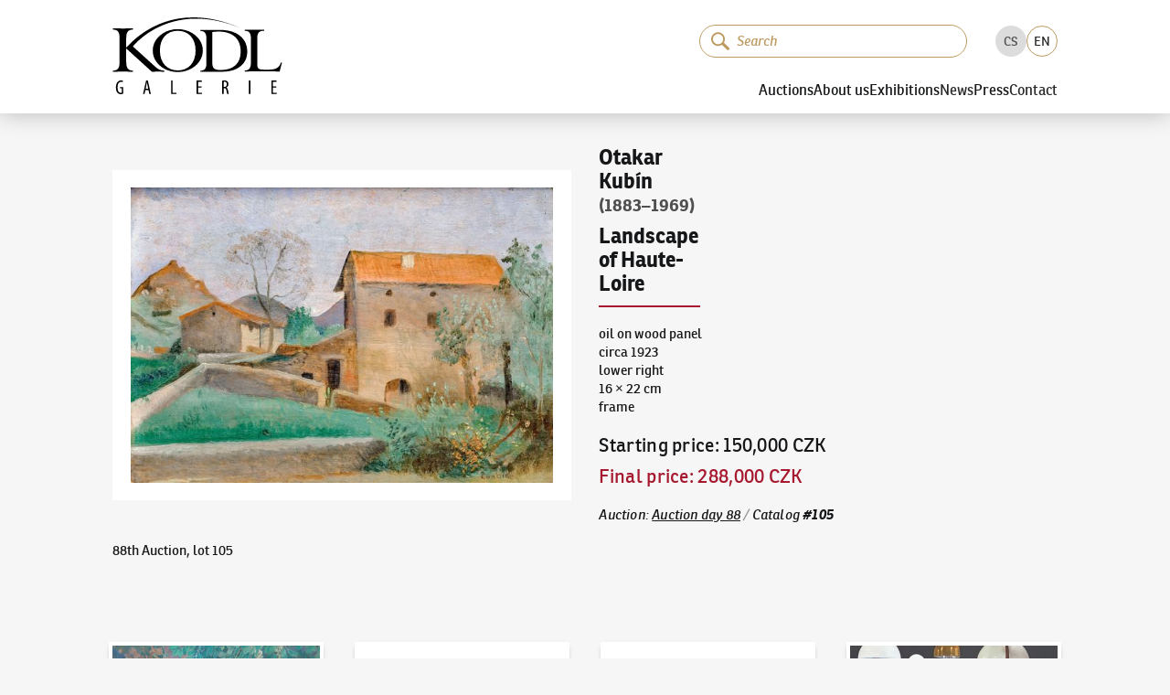

--- FILE ---
content_type: text/html; charset=utf-8
request_url: https://www.galeriekodl.cz/en/polozka/2887/
body_size: 19626
content:
<!DOCTYPE html><html lang="en"><head><meta charSet="utf-8"/><meta name="viewport" content="width=device-width"/><link rel="apple-touch-icon" sizes="180x180" href="/apple-touch-icon.png"/><link rel="icon" type="image/png" sizes="32x32" href="/favicon-32x32.png"/><link rel="icon" type="image/png" sizes="16x16" href="/favicon-16x16.png"/><link rel="manifest" href="/site.webmanifest"/><link rel="mask-icon" href="/safari-pinned-tab.svg" color="#161719"/><link rel="preload" href="/fonts/ronniareg-webfont.woff2" as="font" crossorigin="" type="font/woff2"/><link rel="preload" href="/fonts/ronniabold-webfont.woff2" as="font" crossorigin="" type="font/woff2"/><meta name="msapplication-TileColor" content="#f6f6f6"/><meta name="theme-color" content="#ffffff"/><meta name="format-detection" content="telephone=no"/><meta name="revisit-after" content="3 days"/><meta name="robots" content="all,index,follow"/><meta name="googlebot" content="index,follow,snippet,archive"/><link rel="alternate" hrefLang="cs" href="https://www.galeriekodl.cz/cs/polozka/2887/"/><link rel="alternate" hrefLang="en" href="https://www.galeriekodl.cz/en/polozka/2887/"/><title>Landscape of Haute-Loire - Otakar Kubín (1883–1969) - The KODL Gallery</title><meta name="description" content="88th Auction, lot 105"/><meta name="keywords" content="auction, painting auction, auction Prague, auction hall, paintings auction, paintings sale, painting sale, painting exhibition Prague, Prague gallery"/><meta property="og:url" content="https://www.galeriekodl.cz/polozka/2887/"/><meta property="og:type" content="company"/><meta property="og:title" content="Landscape of Haute-Loire - Otakar Kubín (1883–1969) - The KODL Gallery"/><meta property="og:description" content="88th Auction, lot 105"/><meta property="og:image" content="https://shared.cdn.galeriekodl.cz/plain/czM6Ly9zaGFyZWQucHJhZ3VlL2l0ZW1zLzM4YzA0NDE5LTY4NWYtNGEwNS04OTRhLWM2YzViZTA4NGVjNy5qcGVn"/><meta property="og:site_name" content="The KODL Gallery"/><meta name="twitter:card" content="summary_large_image"/><meta property="twitter:domain" content="galeriekodl.cz"/><meta property="twitter:url" content="https://www.galeriekodl.cz/polozka/2887/"/><meta name="twitter:title" content="Landscape of Haute-Loire - Otakar Kubín (1883–1969) - The KODL Gallery"/><meta name="twitter:description" content="88th Auction, lot 105"/><meta name="twitter:image" content="https://shared.cdn.galeriekodl.cz/plain/czM6Ly9zaGFyZWQucHJhZ3VlL2l0ZW1zLzM4YzA0NDE5LTY4NWYtNGEwNS04OTRhLWM2YzViZTA4NGVjNy5qcGVn"/><link rel="preload" as="image" imageSrcSet="https://shared.cdn.galeriekodl.cz/plain/w:576/rs:fit:576:436:1/czM6Ly9zaGFyZWQucHJhZ3VlL2l0ZW1zLzM4YzA0NDE5LTY4NWYtNGEwNS04OTRhLWM2YzViZTA4NGVjNy5qcGVn 1x, https://shared.cdn.galeriekodl.cz/plain/w:1200/rs:fit:1200:909:1/czM6Ly9zaGFyZWQucHJhZ3VlL2l0ZW1zLzM4YzA0NDE5LTY4NWYtNGEwNS04OTRhLWM2YzViZTA4NGVjNy5qcGVn 2x" fetchpriority="high"/><meta name="next-head-count" content="33"/><link rel="preload" href="/_next/static/css/f6dddf185efb937e.css" as="style"/><link rel="stylesheet" href="/_next/static/css/f6dddf185efb937e.css" data-n-g=""/><link rel="preload" href="/_next/static/css/4482420571e20cf6.css" as="style"/><link rel="stylesheet" href="/_next/static/css/4482420571e20cf6.css" data-n-p=""/><link rel="preload" href="/_next/static/css/73845ae6410818bf.css" as="style"/><link rel="stylesheet" href="/_next/static/css/73845ae6410818bf.css" data-n-p=""/><noscript data-n-css=""></noscript><script defer="" nomodule="" src="/_next/static/chunks/polyfills-c67a75d1b6f99dc8.js"></script><script src="/_next/static/chunks/webpack-1afe1a3bdd704dbc.js" defer=""></script><script src="/_next/static/chunks/framework-1f66698467e304d8.js" defer=""></script><script src="/_next/static/chunks/main-72d6f2fe386bc937.js" defer=""></script><script src="/_next/static/chunks/pages/_app-71ab590e5f7ae6bc.js" defer=""></script><script src="/_next/static/chunks/7386-1c9daa507d31ae0d.js" defer=""></script><script src="/_next/static/chunks/602-c4b2369a500c4cc7.js" defer=""></script><script src="/_next/static/chunks/pages/polozka/%5Bid%5D-2e7dc0d9fdf100b9.js" defer=""></script><script src="/_next/static/7doqBTDzZmKK_cNGV43VF/_buildManifest.js" defer=""></script><script src="/_next/static/7doqBTDzZmKK_cNGV43VF/_ssgManifest.js" defer=""></script></head><body><div id="__next"><noscript><iframe src="https://www.googletagmanager.com/ns.html?id=GTM-WWR9XW73" height="0" width="0" style="display:none;visibility:hidden"></iframe></noscript><div class="dnd-overlay"></div><a href="#main-content" class="Layout_skiplink__vuO5W sr-only sr-only-focusable">Continue to content</a><header class="Header_header__kkNze"><div class="Header_headerContainer__ahuUx"><div class="Header_headerTop__hgGGF"><a class="Header_headerLink__Gsp1C" href="/en/"><svg xmlns="http://www.w3.org/2000/svg" width="176" height="80" viewBox="0 0 75.362 34.418" class="Header_headerLogo__6fT7E"><path d="M71.317 31.482h1.522v-.585h-1.522v-2h1.622v-.604h-2.315v6.071h2.423v-.603h-1.73zM60.6 34.364h.693v-6.07H60.6zm-10.935-3.18h-.288v-2.323a1.4 1.4 0 0 1 .36-.036c.748.008 1.036.442 1.036 1.144 0 .729-.44 1.216-1.108 1.216m.838.28v-.02c.613-.278.973-.783.973-1.557 0-.478-.126-.883-.423-1.19-.316-.306-.766-.432-1.37-.432-.342 0-.702.036-1 .118v5.98h.694v-2.648h.27c.595 0 .856.316.992 1.144.116.748.234 1.324.323 1.504h.704c-.082-.189-.209-.702-.343-1.54-.135-.792-.37-1.225-.82-1.36m-12.546.018h1.522v-.585h-1.522v-2h1.622v-.604h-2.315v6.071h2.423v-.603h-1.73zm-11.33-3.188h-.694v6.07h2.405v-.585h-1.712zM14.61 31.987l.315-1.54c.08-.406.17-.928.243-1.388h.036c.072.45.153.955.243 1.387l.315 1.54zm.215-3.693-1.387 6.07h.667l.405-1.82h1.342l.406 1.82h.684l-1.35-6.07zM3.173 31.77h.783v1.982c-.054.027-.189.072-.423.072-.73 0-1.441-.604-1.441-2.477 0-1.883.82-2.487 1.576-2.487.324 0 .54.064.703.145l.153-.594c-.19-.1-.487-.171-.865-.171-1.072 0-2.28.81-2.288 3.17-.009 1.108.288 1.946.73 2.414.405.45.9.594 1.432.594.387 0 .82-.099 1.08-.207v-3.017h-1.44zm71.68-11.535c-.558 2.16-2.209 3.175-5.003 3.175h-2.718c-2.362 0-2.82-.584-2.82-2.692V9.491c0-2.438.789-3.48 2.795-3.48h.28V5.53c-1.525.025-2.998.025-4.42.025-1.448 0-2.845 0-4.166-.025v.483c1.981.025 2.693 1.066 2.693 3.48v10.794c0 2.387-.712 3.455-2.693 3.505v.458c2.693-.026 5.335-.077 7.9-.077 2.59 0 5.13.051 7.594.077l1.067-4.014zm-45.897 3.53c-4.75 0-7.975-3.327-8-8.863-.026-5.538 3.174-8.865 7.924-8.89 4.724-.026 7.976 3.302 7.976 8.813.025 5.538-3.175 8.916-7.9 8.94m11.125-8.94c-.025-3.2-1.778-6.07-4.902-7.899-1.854-1.117-3.988-1.651-6.325-1.651-2.26 0-4.444.584-6.248 1.676-3.099 1.88-4.851 4.776-4.826 7.95 0 3.2 1.778 6.122 4.877 7.95 1.854 1.093 4.013 1.651 6.3 1.651 2.31 0 4.444-.61 6.298-1.727 3.099-1.879 4.826-4.75 4.826-7.95m7.9 8.763c-2.947 0-3.683-.863-3.683-3.403V6.545a25 25 0 0 1 2.845-.178c6.298 0 9.804 3.277 9.804 8.966 0 5.309-3.175 8.255-8.966 8.255M47.854 5.63H39.04v.457c1.905.05 2.641 1.092 2.641 3.429v10.948c0 2.361-.736 3.403-2.641 3.428v.457h9.703c6.934 0 11.124-3.581 11.124-8.991 0-5.842-4.445-9.728-12.013-9.728M8.916 13.022c4.623-5.537 21.133-19.582 48.462-8-32.714-14.63-49.91 7.238-51.41 8.483V9.263c0-2.616.814-3.784 3.024-3.81v-.508c-1.524.026-2.947.026-4.42.026-1.524 0-3.048 0-4.572-.026v.508c2.21.026 2.997 1.194 2.997 3.81v10.795c0 2.616-.787 3.785-2.997 3.81v.509c1.524-.026 3.048-.077 4.572-.077 1.473 0 2.896.05 4.42.077v-.508c-2.21-.026-3.023-1.195-3.023-3.81v-6.122l11.43 10.44c.914-.027 1.829-.077 2.743-.077.94 0 1.905.05 2.82.076v-.508c-1.474 0-2.718-.508-3.887-1.6z"></path></svg><span class="sr-only">The KODL Gallery</span></a><div class="MobileSearch_mobileSearch__k11Cx"><div class="SearchInput_inputSearchContainer__9gYDS SearchInput_rounded__GnTUP"><svg xmlns="http://www.w3.org/2000/svg" fill="none" viewBox="0 0 139 136" width="20" height="20" class="SearchInput_iconSearch__sCs3G"><path fill="var(--color, currentColor)" d="M88.736 14.607a52.427 52.427 0 1 0-5.447 80.203 11.13 11.13 0 0 0 3.123 5.496l34.085 32.797a11.073 11.073 0 0 0 15.303-15.998L101.716 84.3a11.13 11.13 0 0 0-5.62-2.86 52.485 52.485 0 0 0-7.374-66.833zm-7.972 64.942a39.142 39.142 0 1 1-1.197-55.35 39.176 39.176 0 0 1 1.197 55.35"></path></svg><input class="SearchInput_inputSearch__K_rqU" type="search" data-in-header="true" placeholder="Search" autofocus="" value=""/><button type="button" class="SearchInput_clearButton__GCICr" tabindex="-1" title="Delete"><svg xmlns="http://www.w3.org/2000/svg" viewBox="-1 -1 24 24" width="8" height="8"><path fill="currentColor" fill-rule="evenodd" d="m13.523 10.986 7.6-7.6A1.79 1.79 0 1 0 18.59.854l-7.6 7.597L3.39.854A1.792 1.792 0 0 0 .857 3.386l7.6 7.6-7.6 7.599A1.793 1.793 0 0 0 3.39 21.12l7.6-7.602 7.6 7.602a1.793 1.793 0 0 0 2.533-2.535z" clip-rule="evenodd"></path></svg></button></div></div><button class="MobileSearch_searchToggleButton__2m4_8" type="button"><svg xmlns="http://www.w3.org/2000/svg" viewBox="-1 -1 24 24" class="MobileSearch_iconClose__PpNye"><path fill="currentColor" fill-rule="evenodd" d="m13.523 10.986 7.6-7.6A1.79 1.79 0 1 0 18.59.854l-7.6 7.597L3.39.854A1.792 1.792 0 0 0 .857 3.386l7.6 7.6-7.6 7.599A1.793 1.793 0 0 0 3.39 21.12l7.6-7.602 7.6 7.602a1.793 1.793 0 0 0 2.533-2.535z" clip-rule="evenodd"></path></svg><svg xmlns="http://www.w3.org/2000/svg" fill="none" viewBox="0 0 139 136" class="MobileSearch_iconSearch__igSUp"><path fill="var(--color, currentColor)" d="M88.736 14.607a52.427 52.427 0 1 0-5.447 80.203 11.13 11.13 0 0 0 3.123 5.496l34.085 32.797a11.073 11.073 0 0 0 15.303-15.998L101.716 84.3a11.13 11.13 0 0 0-5.62-2.86 52.485 52.485 0 0 0-7.374-66.833zm-7.972 64.942a39.142 39.142 0 1 1-1.197-55.35 39.176 39.176 0 0 1 1.197 55.35"></path></svg></button><button type="button" class="Header_burger__G0bMP" title="Menu"><div class="Header_burgerIcon__tqLZO"></div></button></div><div class="Header_headerBottom__rXDfc"><div class="Header_headerTools__qq_cq"><div class="SearchInstant_searchInstantContainer__1IY9b Header_searchInstantContainer__c4jJS"><div class="SearchInstant_searchInstantBackdrop__tUiT2"></div><div class="SearchInput_inputSearchContainer__9gYDS SearchInput_rounded__GnTUP SearchInstant_searchInstantInput__If2_R"><svg xmlns="http://www.w3.org/2000/svg" fill="none" viewBox="0 0 139 136" width="20" height="20" class="SearchInput_iconSearch__sCs3G"><path fill="var(--color, currentColor)" d="M88.736 14.607a52.427 52.427 0 1 0-5.447 80.203 11.13 11.13 0 0 0 3.123 5.496l34.085 32.797a11.073 11.073 0 0 0 15.303-15.998L101.716 84.3a11.13 11.13 0 0 0-5.62-2.86 52.485 52.485 0 0 0-7.374-66.833zm-7.972 64.942a39.142 39.142 0 1 1-1.197-55.35 39.176 39.176 0 0 1 1.197 55.35"></path></svg><input class="SearchInput_inputSearch__K_rqU" type="search" data-in-header="true" placeholder="Search" value=""/><button type="button" class="SearchInput_clearButton__GCICr" tabindex="-1" title="Delete"><svg xmlns="http://www.w3.org/2000/svg" viewBox="-1 -1 24 24" width="8" height="8"><path fill="currentColor" fill-rule="evenodd" d="m13.523 10.986 7.6-7.6A1.79 1.79 0 1 0 18.59.854l-7.6 7.597L3.39.854A1.792 1.792 0 0 0 .857 3.386l7.6 7.6-7.6 7.599A1.793 1.793 0 0 0 3.39 21.12l7.6-7.602 7.6 7.602a1.793 1.793 0 0 0 2.533-2.535z" clip-rule="evenodd"></path></svg></button></div></div><ul class="LanguageSelector_languageSelector__X2gHl"><li class="LanguageSelector_item__UyFx6"><a href="/cs/polozka/2887/">CS</a></li><li class="LanguageSelector_item__UyFx6 LanguageSelector_active__Re8RK"><a href="/en/polozka/2887/">EN</a></li></ul></div><nav><div class="Header_item__bW_5H"><button type="button" class="Header_itemLink__t12P9">Auctions</button><div class="Header_submenu__fDX_0"><a class="text-underline Header_itemLink__t12P9" href="/en/aukce/aktualni/">Current auction</a><a class="text-underline Header_itemLink__t12P9" href="/en/aukce/autorske-rekordy/">Auction records of Artists</a><a class="text-underline Header_itemLink__t12P9" href="/en/stranka/jak-drazit/">How to bid</a><a class="text-underline Header_itemLink__t12P9" href="/en/stranka/jak-prodat/">How to offer</a><a class="text-underline Header_itemLink__t12P9" href="/en/aukce/archiv/">Auction archive</a><a class="text-underline Header_itemLink__t12P9" href="/en/stranka/aukcni-vyhlaska-pro-nadchazejici-aukci/">Auction notice for the upcoming auction</a></div></div><div class="Header_item__bW_5H"><button type="button" class="Header_itemLink__t12P9">About us</button><div class="Header_submenu__fDX_0"><a class="text-underline Header_itemLink__t12P9" href="/en/stranka/soucasnost/">Present</a><a class="text-underline Header_itemLink__t12P9" href="/en/stranka/historie/">History</a><a class="text-underline Header_itemLink__t12P9" href="/en/aukce/nase-nejvyssi-prodeje/">Our highest sales</a><a class="text-underline Header_itemLink__t12P9" href="/en/o-nas/nas-tym/">Our team</a><a class="text-underline Header_itemLink__t12P9" href="https://kodlcontemporary.com/">KodlContemporary</a><a class="text-underline Header_itemLink__t12P9" href="/en/stranka/spoluprace/">Cooperation</a><a class="text-underline Header_itemLink__t12P9" href="/en/stranka/podporujeme/">We support</a><a class="text-underline Header_itemLink__t12P9" href="/en/o-nas/odborni-spolupracovnici/">Professional collaborators</a></div></div><div class="Header_item__bW_5H"><button type="button" class="Header_itemLink__t12P9">Exhibitions</button><div class="Header_submenu__fDX_0"><a class="text-underline Header_itemLink__t12P9" href="/en/stranka/vystavy-uvod/">Intro</a><a class="text-underline Header_itemLink__t12P9" href="/en/vystavy/aktualni/">Current exhibition</a><a class="text-underline Header_itemLink__t12P9" href="/en/vystavy/archiv/">Exhibition archive</a><a class="text-underline Header_itemLink__t12P9" href="/en/stranka/videa/">Videos</a></div></div><div class="Header_item__bW_5H"><a class="Header_itemLink__t12P9" href="/en/aktuality/">News</a></div><div class="Header_item__bW_5H"><button type="button" class="Header_itemLink__t12P9">Press</button><div class="Header_submenu__fDX_0"><a class="text-underline Header_itemLink__t12P9" href="/en/o-nas/reference/">Written about us</a><a class="text-underline Header_itemLink__t12P9" href="/en/pro-media/tiskove-zpravy/">Press release</a><a class="text-underline Header_itemLink__t12P9" href="/en/pro-media/ke-stazeni/">Photos for download</a></div></div><div class="Header_item__bW_5H"><a class="Header_itemLink__t12P9" href="/en/kontakt/">Contact</a></div></nav></div></div></header><button type="button" class="primary large Header_scrollToTop__pMhXH" title="Scroll to top"><span class="sr-only">Scroll to top</span></button><div class="Layout_wrapper__QUJ0c"><main id="main-content"><section><div class="Item_auction__a71tx"><div class="Item_photo__vjum1"><div class="ImageCard_imageCard____fsL"><div class="ImageCard_detail__kFnSp"><img draggable="false" alt="" fetchpriority="high" width="560" height="424" decoding="async" data-nimg="1" style="color:transparent" srcSet="https://shared.cdn.galeriekodl.cz/plain/w:576/rs:fit:576:436:1/czM6Ly9zaGFyZWQucHJhZ3VlL2l0ZW1zLzM4YzA0NDE5LTY4NWYtNGEwNS04OTRhLWM2YzViZTA4NGVjNy5qcGVn 1x, https://shared.cdn.galeriekodl.cz/plain/w:1200/rs:fit:1200:909:1/czM6Ly9zaGFyZWQucHJhZ3VlL2l0ZW1zLzM4YzA0NDE5LTY4NWYtNGEwNS04OTRhLWM2YzViZTA4NGVjNy5qcGVn 2x" src="https://shared.cdn.galeriekodl.cz/plain/w:1200/rs:fit:1200:909:1/czM6Ly9zaGFyZWQucHJhZ3VlL2l0ZW1zLzM4YzA0NDE5LTY4NWYtNGEwNS04OTRhLWM2YzViZTA4NGVjNy5qcGVn"/></div></div></div><div class="Item_info____B8q"><div class="Item_title__jvkmn"><a class="no-underline" href="/en/autori/3890/"><span class="author">Otakar Kubín</span></a><span class="date"> <!-- -->(1883–1969)<!-- --> </span><span class="title">Landscape of Haute-Loire</span><hr/></div><p><span>oil on wood panel<br/></span><span>circa 1923<br/></span><span>lower right<br/></span><span>16 × 22 cm<br/></span><span>frame<br/></span></p><div class="Item_prices___gWjq"><span class="price-container"><span class="label">Starting price<!-- -->: </span><span class="text-nowrap price ">150,000 CZK</span> </span><span class="price-container mt-2 cursor-help"><span class="text-accent label">Final price<!-- -->: </span><span class="text-nowrap price text-accent ">288,000 CZK</span></span></div><div class="Item_footer__zZGgH"><span class="text-light">Auction<!-- -->: </span><a class="text-nowrap" href="/en/aukce/42/">Auction day  88</a><span class="text-muted"> / </span><span class="text-nowrap">Catalog<!-- --> <span class="text-bold">#<!-- -->105</span></span></div></div><div class="Item_content__h65us">88th Auction, lot 105</div></div></section></main><div class="Boxes_boxes__7pSTc Boxes_boxesBottom__tGTBX"><div class="Boxes_box__D9vuU"><img draggable="false" alt="Auction day 93" loading="lazy" width="286" height="286" decoding="async" data-nimg="1" style="color:transparent;background-size:cover;background-position:50% 50%;background-repeat:no-repeat;background-image:url(&quot;data:image/svg+xml;charset=utf-8,%3Csvg xmlns=&#x27;http://www.w3.org/2000/svg&#x27; viewBox=&#x27;0 0 286 286&#x27;%3E%3Cfilter id=&#x27;b&#x27; color-interpolation-filters=&#x27;sRGB&#x27;%3E%3CfeGaussianBlur stdDeviation=&#x27;20&#x27;/%3E%3CfeColorMatrix values=&#x27;1 0 0 0 0 0 1 0 0 0 0 0 1 0 0 0 0 0 100 -1&#x27; result=&#x27;s&#x27;/%3E%3CfeFlood x=&#x27;0&#x27; y=&#x27;0&#x27; width=&#x27;100%25&#x27; height=&#x27;100%25&#x27;/%3E%3CfeComposite operator=&#x27;out&#x27; in=&#x27;s&#x27;/%3E%3CfeComposite in2=&#x27;SourceGraphic&#x27;/%3E%3CfeGaussianBlur stdDeviation=&#x27;20&#x27;/%3E%3C/filter%3E%3Cimage width=&#x27;100%25&#x27; height=&#x27;100%25&#x27; x=&#x27;0&#x27; y=&#x27;0&#x27; preserveAspectRatio=&#x27;none&#x27; style=&#x27;filter: url(%23b);&#x27; href=&#x27;[data-uri]&#x27;/%3E%3C/svg%3E&quot;)" srcSet="https://web.cdn.galeriekodl.cz/plain/h:384/w:384/rt:fill-down/czM6Ly93ZWIucHJhZ3VlL21lbnUvOTQ0NDQ2Y2ItZTBjNy00MzExLWJjY2QtNGYyMzk0YzY4OWE5LmpwZw== 1x, https://web.cdn.galeriekodl.cz/plain/h:576/w:576/rt:fill-down/czM6Ly93ZWIucHJhZ3VlL21lbnUvOTQ0NDQ2Y2ItZTBjNy00MzExLWJjY2QtNGYyMzk0YzY4OWE5LmpwZw== 2x" src="https://web.cdn.galeriekodl.cz/plain/h:576/w:576/rt:fill-down/czM6Ly93ZWIucHJhZ3VlL21lbnUvOTQ0NDQ2Y2ItZTBjNy00MzExLWJjY2QtNGYyMzk0YzY4OWE5LmpwZw=="/><div class="Boxes_boxFader__yW6oG"></div><div class="Boxes_boxContent__NP9J3"><div class="text-truncate Boxes_title__PnnEM">Auction day 93</div></div><a draggable="false" class="Layout_stretchedLink__H2BEN" href="/en/aukce/aktualni/"><span class="sr-only">Auction day 93</span></a></div><div class="Boxes_box__D9vuU"><img draggable="false" alt="Bid online - Artslimit" loading="lazy" width="286" height="286" decoding="async" data-nimg="1" style="color:transparent;background-size:cover;background-position:50% 50%;background-repeat:no-repeat;background-image:url(&quot;data:image/svg+xml;charset=utf-8,%3Csvg xmlns=&#x27;http://www.w3.org/2000/svg&#x27; viewBox=&#x27;0 0 286 286&#x27;%3E%3Cfilter id=&#x27;b&#x27; color-interpolation-filters=&#x27;sRGB&#x27;%3E%3CfeGaussianBlur stdDeviation=&#x27;20&#x27;/%3E%3CfeColorMatrix values=&#x27;1 0 0 0 0 0 1 0 0 0 0 0 1 0 0 0 0 0 100 -1&#x27; result=&#x27;s&#x27;/%3E%3CfeFlood x=&#x27;0&#x27; y=&#x27;0&#x27; width=&#x27;100%25&#x27; height=&#x27;100%25&#x27;/%3E%3CfeComposite operator=&#x27;out&#x27; in=&#x27;s&#x27;/%3E%3CfeComposite in2=&#x27;SourceGraphic&#x27;/%3E%3CfeGaussianBlur stdDeviation=&#x27;20&#x27;/%3E%3C/filter%3E%3Cimage width=&#x27;100%25&#x27; height=&#x27;100%25&#x27; x=&#x27;0&#x27; y=&#x27;0&#x27; preserveAspectRatio=&#x27;none&#x27; style=&#x27;filter: url(%23b);&#x27; href=&#x27;[data-uri]&#x27;/%3E%3C/svg%3E&quot;)" srcSet="https://web.cdn.galeriekodl.cz/plain/h:384/w:384/rt:fill-down/czM6Ly93ZWIucHJhZ3VlL21lbnUvOGM0YmRjYzgtNTM0Ny00MjQ2LWJkNDgtODRmNzFlMzEzMjVhLnBuZw== 1x, https://web.cdn.galeriekodl.cz/plain/h:576/w:576/rt:fill-down/czM6Ly93ZWIucHJhZ3VlL21lbnUvOGM0YmRjYzgtNTM0Ny00MjQ2LWJkNDgtODRmNzFlMzEzMjVhLnBuZw== 2x" src="https://web.cdn.galeriekodl.cz/plain/h:576/w:576/rt:fill-down/czM6Ly93ZWIucHJhZ3VlL21lbnUvOGM0YmRjYzgtNTM0Ny00MjQ2LWJkNDgtODRmNzFlMzEzMjVhLnBuZw=="/><div class="Boxes_boxFader__yW6oG"></div><div class="Boxes_boxContent__NP9J3"><div class="text-truncate Boxes_title__PnnEM">Bid online - Artslimit</div></div><a draggable="false" class="Layout_stretchedLink__H2BEN" target="_blank" href="https://www.artslimit.com/cs"><span class="sr-only">Bid online - Artslimit</span></a></div><div class="Boxes_box__D9vuU"><img draggable="false" alt="KodlContemporary" loading="lazy" width="286" height="286" decoding="async" data-nimg="1" style="color:transparent;background-size:cover;background-position:50% 50%;background-repeat:no-repeat;background-image:url(&quot;data:image/svg+xml;charset=utf-8,%3Csvg xmlns=&#x27;http://www.w3.org/2000/svg&#x27; viewBox=&#x27;0 0 286 286&#x27;%3E%3Cfilter id=&#x27;b&#x27; color-interpolation-filters=&#x27;sRGB&#x27;%3E%3CfeGaussianBlur stdDeviation=&#x27;20&#x27;/%3E%3CfeColorMatrix values=&#x27;1 0 0 0 0 0 1 0 0 0 0 0 1 0 0 0 0 0 100 -1&#x27; result=&#x27;s&#x27;/%3E%3CfeFlood x=&#x27;0&#x27; y=&#x27;0&#x27; width=&#x27;100%25&#x27; height=&#x27;100%25&#x27;/%3E%3CfeComposite operator=&#x27;out&#x27; in=&#x27;s&#x27;/%3E%3CfeComposite in2=&#x27;SourceGraphic&#x27;/%3E%3CfeGaussianBlur stdDeviation=&#x27;20&#x27;/%3E%3C/filter%3E%3Cimage width=&#x27;100%25&#x27; height=&#x27;100%25&#x27; x=&#x27;0&#x27; y=&#x27;0&#x27; preserveAspectRatio=&#x27;none&#x27; style=&#x27;filter: url(%23b);&#x27; href=&#x27;[data-uri]&#x27;/%3E%3C/svg%3E&quot;)" srcSet="https://web.cdn.galeriekodl.cz/plain/h:384/w:384/rt:fill-down/czM6Ly93ZWIucHJhZ3VlL21lbnUvOGEwZGI2MmItYmE4Mi00NzFkLWFjMDgtNzYyN2ZhNWRkMjk4LmpwZw== 1x, https://web.cdn.galeriekodl.cz/plain/h:576/w:576/rt:fill-down/czM6Ly93ZWIucHJhZ3VlL21lbnUvOGEwZGI2MmItYmE4Mi00NzFkLWFjMDgtNzYyN2ZhNWRkMjk4LmpwZw== 2x" src="https://web.cdn.galeriekodl.cz/plain/h:576/w:576/rt:fill-down/czM6Ly93ZWIucHJhZ3VlL21lbnUvOGEwZGI2MmItYmE4Mi00NzFkLWFjMDgtNzYyN2ZhNWRkMjk4LmpwZw=="/><div class="Boxes_boxFader__yW6oG"></div><div class="Boxes_boxContent__NP9J3"><div class="text-truncate Boxes_title__PnnEM">KodlContemporary</div></div><a draggable="false" class="Layout_stretchedLink__H2BEN" target="_blank" href="https://kodlcontemporary.com/"><span class="sr-only">KodlContemporary</span></a></div><div class="Boxes_box__D9vuU"><img draggable="false" alt="News" loading="lazy" width="286" height="286" decoding="async" data-nimg="1" style="color:transparent;background-size:cover;background-position:50% 50%;background-repeat:no-repeat;background-image:url(&quot;data:image/svg+xml;charset=utf-8,%3Csvg xmlns=&#x27;http://www.w3.org/2000/svg&#x27; viewBox=&#x27;0 0 286 286&#x27;%3E%3Cfilter id=&#x27;b&#x27; color-interpolation-filters=&#x27;sRGB&#x27;%3E%3CfeGaussianBlur stdDeviation=&#x27;20&#x27;/%3E%3CfeColorMatrix values=&#x27;1 0 0 0 0 0 1 0 0 0 0 0 1 0 0 0 0 0 100 -1&#x27; result=&#x27;s&#x27;/%3E%3CfeFlood x=&#x27;0&#x27; y=&#x27;0&#x27; width=&#x27;100%25&#x27; height=&#x27;100%25&#x27;/%3E%3CfeComposite operator=&#x27;out&#x27; in=&#x27;s&#x27;/%3E%3CfeComposite in2=&#x27;SourceGraphic&#x27;/%3E%3CfeGaussianBlur stdDeviation=&#x27;20&#x27;/%3E%3C/filter%3E%3Cimage width=&#x27;100%25&#x27; height=&#x27;100%25&#x27; x=&#x27;0&#x27; y=&#x27;0&#x27; preserveAspectRatio=&#x27;none&#x27; style=&#x27;filter: url(%23b);&#x27; href=&#x27;[data-uri]&#x27;/%3E%3C/svg%3E&quot;)" srcSet="https://web.cdn.galeriekodl.cz/plain/h:384/w:384/rt:fill-down/czM6Ly93ZWIucHJhZ3VlL21lbnUvYWE4MTYxYzItYzc4Ny00MTc5LTkwMzAtODIyOWJiMjkwZmJlLmpwZWc= 1x, https://web.cdn.galeriekodl.cz/plain/h:576/w:576/rt:fill-down/czM6Ly93ZWIucHJhZ3VlL21lbnUvYWE4MTYxYzItYzc4Ny00MTc5LTkwMzAtODIyOWJiMjkwZmJlLmpwZWc= 2x" src="https://web.cdn.galeriekodl.cz/plain/h:576/w:576/rt:fill-down/czM6Ly93ZWIucHJhZ3VlL21lbnUvYWE4MTYxYzItYzc4Ny00MTc5LTkwMzAtODIyOWJiMjkwZmJlLmpwZWc="/><div class="Boxes_boxFader__yW6oG"></div><div class="Boxes_boxContent__NP9J3"><div class="text-truncate Boxes_title__PnnEM">News</div></div><a draggable="false" class="Layout_stretchedLink__H2BEN" href="/en/aktuality/"><span class="sr-only">News</span></a></div><div class="Boxes_box__D9vuU"><img draggable="false" alt="How to bid?" loading="lazy" width="286" height="286" decoding="async" data-nimg="1" style="color:transparent;background-size:cover;background-position:50% 50%;background-repeat:no-repeat;background-image:url(&quot;data:image/svg+xml;charset=utf-8,%3Csvg xmlns=&#x27;http://www.w3.org/2000/svg&#x27; viewBox=&#x27;0 0 286 286&#x27;%3E%3Cfilter id=&#x27;b&#x27; color-interpolation-filters=&#x27;sRGB&#x27;%3E%3CfeGaussianBlur stdDeviation=&#x27;20&#x27;/%3E%3CfeColorMatrix values=&#x27;1 0 0 0 0 0 1 0 0 0 0 0 1 0 0 0 0 0 100 -1&#x27; result=&#x27;s&#x27;/%3E%3CfeFlood x=&#x27;0&#x27; y=&#x27;0&#x27; width=&#x27;100%25&#x27; height=&#x27;100%25&#x27;/%3E%3CfeComposite operator=&#x27;out&#x27; in=&#x27;s&#x27;/%3E%3CfeComposite in2=&#x27;SourceGraphic&#x27;/%3E%3CfeGaussianBlur stdDeviation=&#x27;20&#x27;/%3E%3C/filter%3E%3Cimage width=&#x27;100%25&#x27; height=&#x27;100%25&#x27; x=&#x27;0&#x27; y=&#x27;0&#x27; preserveAspectRatio=&#x27;none&#x27; style=&#x27;filter: url(%23b);&#x27; href=&#x27;[data-uri]&#x27;/%3E%3C/svg%3E&quot;)" srcSet="https://web.cdn.galeriekodl.cz/plain/h:384/w:384/rt:fill-down/czM6Ly93ZWIucHJhZ3VlL21lbnUvZTExNzI4MjItMTM5Mi00MDRiLTk3NDQtMWE1OTdmNzYwNzkzLnBuZw== 1x, https://web.cdn.galeriekodl.cz/plain/h:576/w:576/rt:fill-down/czM6Ly93ZWIucHJhZ3VlL21lbnUvZTExNzI4MjItMTM5Mi00MDRiLTk3NDQtMWE1OTdmNzYwNzkzLnBuZw== 2x" src="https://web.cdn.galeriekodl.cz/plain/h:576/w:576/rt:fill-down/czM6Ly93ZWIucHJhZ3VlL21lbnUvZTExNzI4MjItMTM5Mi00MDRiLTk3NDQtMWE1OTdmNzYwNzkzLnBuZw=="/><div class="Boxes_boxFader__yW6oG"></div><div class="Boxes_boxContent__NP9J3"><div class="text-truncate Boxes_title__PnnEM">How to bid?</div></div><a draggable="false" class="Layout_stretchedLink__H2BEN" href="/en/stranka/jak-drazit/"><span class="sr-only">How to bid?</span></a></div><div class="Boxes_box__D9vuU"><img draggable="false" alt="How to offer?" loading="lazy" width="286" height="286" decoding="async" data-nimg="1" style="color:transparent;background-size:cover;background-position:50% 50%;background-repeat:no-repeat;background-image:url(&quot;data:image/svg+xml;charset=utf-8,%3Csvg xmlns=&#x27;http://www.w3.org/2000/svg&#x27; viewBox=&#x27;0 0 286 286&#x27;%3E%3Cfilter id=&#x27;b&#x27; color-interpolation-filters=&#x27;sRGB&#x27;%3E%3CfeGaussianBlur stdDeviation=&#x27;20&#x27;/%3E%3CfeColorMatrix values=&#x27;1 0 0 0 0 0 1 0 0 0 0 0 1 0 0 0 0 0 100 -1&#x27; result=&#x27;s&#x27;/%3E%3CfeFlood x=&#x27;0&#x27; y=&#x27;0&#x27; width=&#x27;100%25&#x27; height=&#x27;100%25&#x27;/%3E%3CfeComposite operator=&#x27;out&#x27; in=&#x27;s&#x27;/%3E%3CfeComposite in2=&#x27;SourceGraphic&#x27;/%3E%3CfeGaussianBlur stdDeviation=&#x27;20&#x27;/%3E%3C/filter%3E%3Cimage width=&#x27;100%25&#x27; height=&#x27;100%25&#x27; x=&#x27;0&#x27; y=&#x27;0&#x27; preserveAspectRatio=&#x27;none&#x27; style=&#x27;filter: url(%23b);&#x27; href=&#x27;[data-uri]&#x27;/%3E%3C/svg%3E&quot;)" srcSet="https://web.cdn.galeriekodl.cz/plain/h:384/w:384/rt:fill-down/czM6Ly93ZWIucHJhZ3VlL21lbnUvZDc5NTNjNjgtZGFmYy00MDJmLWEyMjAtMzU4YjU3MzQ2Zjc4LnBuZw== 1x, https://web.cdn.galeriekodl.cz/plain/h:576/w:576/rt:fill-down/czM6Ly93ZWIucHJhZ3VlL21lbnUvZDc5NTNjNjgtZGFmYy00MDJmLWEyMjAtMzU4YjU3MzQ2Zjc4LnBuZw== 2x" src="https://web.cdn.galeriekodl.cz/plain/h:576/w:576/rt:fill-down/czM6Ly93ZWIucHJhZ3VlL21lbnUvZDc5NTNjNjgtZGFmYy00MDJmLWEyMjAtMzU4YjU3MzQ2Zjc4LnBuZw=="/><div class="Boxes_boxFader__yW6oG"></div><div class="Boxes_boxContent__NP9J3"><div class="text-truncate Boxes_title__PnnEM">How to offer?</div></div><a draggable="false" class="Layout_stretchedLink__H2BEN" href="/en/stranka/jak-prodat/"><span class="sr-only">How to offer?</span></a></div><div class="Boxes_box__D9vuU"><img draggable="false" alt="Our Highest Sales" loading="lazy" width="286" height="286" decoding="async" data-nimg="1" style="color:transparent;background-size:cover;background-position:50% 50%;background-repeat:no-repeat;background-image:url(&quot;data:image/svg+xml;charset=utf-8,%3Csvg xmlns=&#x27;http://www.w3.org/2000/svg&#x27; viewBox=&#x27;0 0 286 286&#x27;%3E%3Cfilter id=&#x27;b&#x27; color-interpolation-filters=&#x27;sRGB&#x27;%3E%3CfeGaussianBlur stdDeviation=&#x27;20&#x27;/%3E%3CfeColorMatrix values=&#x27;1 0 0 0 0 0 1 0 0 0 0 0 1 0 0 0 0 0 100 -1&#x27; result=&#x27;s&#x27;/%3E%3CfeFlood x=&#x27;0&#x27; y=&#x27;0&#x27; width=&#x27;100%25&#x27; height=&#x27;100%25&#x27;/%3E%3CfeComposite operator=&#x27;out&#x27; in=&#x27;s&#x27;/%3E%3CfeComposite in2=&#x27;SourceGraphic&#x27;/%3E%3CfeGaussianBlur stdDeviation=&#x27;20&#x27;/%3E%3C/filter%3E%3Cimage width=&#x27;100%25&#x27; height=&#x27;100%25&#x27; x=&#x27;0&#x27; y=&#x27;0&#x27; preserveAspectRatio=&#x27;none&#x27; style=&#x27;filter: url(%23b);&#x27; href=&#x27;[data-uri]&#x27;/%3E%3C/svg%3E&quot;)" srcSet="https://web.cdn.galeriekodl.cz/plain/h:384/w:384/rt:fill-down/czM6Ly93ZWIucHJhZ3VlL21lbnUvZjdlODc5N2QtM2I5ZC00MDZmLThlNTctODNiOTkyZTE0MGY3LmpwZWc= 1x, https://web.cdn.galeriekodl.cz/plain/h:576/w:576/rt:fill-down/czM6Ly93ZWIucHJhZ3VlL21lbnUvZjdlODc5N2QtM2I5ZC00MDZmLThlNTctODNiOTkyZTE0MGY3LmpwZWc= 2x" src="https://web.cdn.galeriekodl.cz/plain/h:576/w:576/rt:fill-down/czM6Ly93ZWIucHJhZ3VlL21lbnUvZjdlODc5N2QtM2I5ZC00MDZmLThlNTctODNiOTkyZTE0MGY3LmpwZWc="/><div class="Boxes_boxFader__yW6oG"></div><div class="Boxes_boxContent__NP9J3"><div class="text-truncate Boxes_title__PnnEM">Our Highest Sales</div></div><a draggable="false" class="Layout_stretchedLink__H2BEN" href="/en/aukce/nase-nejvyssi-prodeje/"><span class="sr-only">Our Highest Sales</span></a></div><div class="Boxes_box__D9vuU"><img draggable="false" alt="Written about us" loading="lazy" width="286" height="286" decoding="async" data-nimg="1" style="color:transparent;background-size:cover;background-position:50% 50%;background-repeat:no-repeat;background-image:url(&quot;data:image/svg+xml;charset=utf-8,%3Csvg xmlns=&#x27;http://www.w3.org/2000/svg&#x27; viewBox=&#x27;0 0 286 286&#x27;%3E%3Cfilter id=&#x27;b&#x27; color-interpolation-filters=&#x27;sRGB&#x27;%3E%3CfeGaussianBlur stdDeviation=&#x27;20&#x27;/%3E%3CfeColorMatrix values=&#x27;1 0 0 0 0 0 1 0 0 0 0 0 1 0 0 0 0 0 100 -1&#x27; result=&#x27;s&#x27;/%3E%3CfeFlood x=&#x27;0&#x27; y=&#x27;0&#x27; width=&#x27;100%25&#x27; height=&#x27;100%25&#x27;/%3E%3CfeComposite operator=&#x27;out&#x27; in=&#x27;s&#x27;/%3E%3CfeComposite in2=&#x27;SourceGraphic&#x27;/%3E%3CfeGaussianBlur stdDeviation=&#x27;20&#x27;/%3E%3C/filter%3E%3Cimage width=&#x27;100%25&#x27; height=&#x27;100%25&#x27; x=&#x27;0&#x27; y=&#x27;0&#x27; preserveAspectRatio=&#x27;none&#x27; style=&#x27;filter: url(%23b);&#x27; href=&#x27;[data-uri]&#x27;/%3E%3C/svg%3E&quot;)" srcSet="https://web.cdn.galeriekodl.cz/plain/h:384/w:384/rt:fill-down/czM6Ly93ZWIucHJhZ3VlL21lbnUvMzFlMzRhNjktOTgzZS00Y2JlLWEwZjMtMmQ3NjQyOGMzNDVmLnBuZw== 1x, https://web.cdn.galeriekodl.cz/plain/h:576/w:576/rt:fill-down/czM6Ly93ZWIucHJhZ3VlL21lbnUvMzFlMzRhNjktOTgzZS00Y2JlLWEwZjMtMmQ3NjQyOGMzNDVmLnBuZw== 2x" src="https://web.cdn.galeriekodl.cz/plain/h:576/w:576/rt:fill-down/czM6Ly93ZWIucHJhZ3VlL21lbnUvMzFlMzRhNjktOTgzZS00Y2JlLWEwZjMtMmQ3NjQyOGMzNDVmLnBuZw=="/><div class="Boxes_boxFader__yW6oG"></div><div class="Boxes_boxContent__NP9J3"><div class="text-truncate Boxes_title__PnnEM">Written about us</div></div><a draggable="false" class="Layout_stretchedLink__H2BEN" href="/en/o-nas/reference/"><span class="sr-only">Written about us</span></a></div></div></div><footer class="Footer_footer__8Q59G"><div class="Footer_linksRow__61C1k"><a class="" href="/en/aukce/aktualni/">Current auction</a>|<a class="" href="/en/kontakt/">Contact</a>|<a class="" href="/en/stranka/gdpr/">GDPR</a>|<button type="button" class="">Cookies</button></div><div>Galerie&nbsp;KODL - Národní&nbsp;7, Prague&nbsp;1&nbsp;&nbsp;110&nbsp;00</div><div class="Layout_socialRow__KhdRL Layout_center__ifJX2 mt-4 mb-3"><a href="https://www.youtube.com/@galeriekodl5053" target="_blank" rel="noreferrer" title="YouTube"><svg xmlns="http://www.w3.org/2000/svg" viewBox="0 0 100 100" width="40" height="40"><path fill="var(--color, currentcolor)" d="M47.1 27.2h5.7c.1 0 .3.1.4.1 1.8 0 3.5 0 5.3.1 2.3 0 4.6.1 6.8.2 2.6.1 5.3.2 7.9.4 1.2.1 2.5.2 3.7.4 2.6.5 4.6 1.9 5.9 4.3.9 1.7 1.4 3.5 1.7 5.3.4 3.3.7 6.6.7 10 0 3.1.1 6.1 0 9.2-.1 2.4-.3 4.7-.4 7.1-.1 1.9-.4 3.7-1.1 5.4-.4 1.3-1 2.5-1.9 3.5q-2.55 2.7-6.3 3c-2.7.2-5.3.3-8 .5-2.2.1-4.4.2-6.6.2-3 .1-5.9.1-8.9.1-3.1 0-6.1 0-9.2-.1-2 0-4-.1-6.1-.1-3.2-.1-6.4-.2-9.6-.4-1.6-.1-3.2-.3-4.7-.7-2.4-.6-4.3-1.9-5.5-4.2q-1.2-2.4-1.5-5.1c-.4-3.1-.7-6.3-.7-9.4-.1-5.8-.1-11.7.5-17.5.2-1.9.6-3.7 1.3-5.5 1-2.7 2.9-4.4 5.6-5.3 1.5-.5 3.1-.5 4.7-.6 2.3-.1 4.7-.2 7-.3 2.7-.1 5.5-.2 8.2-.2h4.8c.1-.3.2-.4.3-.4m-4.4 34c6.4-3.3 12.7-6.6 19-9.9-6.4-3.3-12.7-6.6-19-9.9z"></path></svg><span class="sr-only">YouTube</span></a><a href="https://www.facebook.com/galeriekodl/" target="_blank" rel="noreferrer" title="Facebook"><svg xmlns="http://www.w3.org/2000/svg" viewBox="0 0 100 100" width="40" height="40"><path fill="var(--color, currentcolor)" d="M65 39.2H54.8v-6.7c0-2.5 1.7-3.1 2.8-3.1h7.2V18.3h-10c-11.1 0-13.6 8.3-13.6 13.6v7.4H35v11.4h6.4V83h13.4V50.7h9.1z"></path></svg><span class="sr-only">Facebook</span></a><a href="https://www.instagram.com/galeriekodl/" target="_blank" rel="noreferrer" title="Instagram"><svg xmlns="http://www.w3.org/2000/svg" viewBox="0 0 100 100" width="40" height="40"><g fill="var(--color, currentcolor)"><path d="M18.1 72.8c0-8.2-.3-30.2 0-30.5.1-.1 1.4 0 1.5 0h16.9c-1.4 2-2.3 3.8-2.6 6.3q-.45 3.15 0 6.3c.6 4.7 4.3 9.2 8.5 11.3 8.3 4.2 19.1.4 22.7-8.3 2.1-5.2 1.5-11-1.7-15.6h17.4c.4 0 1.1-.1 1.3.1.2.3.4 29.8-.7 33.3-1.1 3.6-3.9 6.4-7.6 7.4-1.7.5-3.4.4-5.1.4H34.1c-3.9 0-7.9.3-11.3-2-1.8-1.2-3-3-3.7-5-.3-.7-.4-1.4-.6-2.1-.2-.3-.2-1.5-.4-1.6 0-10.2 0 0 0 0M67 19c2.5 0 4.8-.1 7.1.9 5.3 2.3 7.7 7.3 7.8 12.8 0 1.5 0 3-.1 4.5 0 .7.1 1.6-.1 2.3l-.1.7H61.4s-1.4-1.3-2-1.7c-2.1-1.4-4.5-2.6-7-2.9q-3.15-.45-6.3.3c-1.4.4-2.7.9-4 1.5-.6.3-1.2.6-1.7 1-.6.4-2 1.8-2 1.8H18.1v-6.1c0-2.7-.3-5.6.7-8.2.5-1.3 1.2-2.5 2.4-3.4.4-.3 1.3-1 1.9-1 .5 0 .2-.3.4.5.1.5 0 1 0 1.5v8.6c0 .4-.3 2.2 0 2.6.2.2 1.8.1 2 .1 1.5-.5.2.2.5-.1.2-.2 0-1.4 0-1.7v-4.7c0-1.9.1-3.7.1-5.6 0-.7-.3-2.1 0-2.7.2-.3 1.4-.6 1.8-.6.1 1.3 0 2.6.1 3.9.1 1.6 0 3.1 0 4.7.1 1.5 0 3 0 4.5 0 .3-.2 1.9 0 2.2.3.3 2 .1 2.4.1 0-4.6.1-9.2.1-13.8 0-.3-.2-1.8 0-2 .1-.1 1.2 0 1.3 0 .4-.1.6 0 .4.4v2.1c0 2 0 3.9.1 5.9v5.2c0 .4-.2 1.7 0 2.1.3.4-.1.2.6.3.3 0 1.2.1 1.5-.1.5-.2.3-.1.3-.8v-1.9c0-4.4-.1-8.7-.1-13.1.2-.1 29.2-.1 32.4-.1m3.6 5.2c-1.5 0-3.4-.4-4.6.6-1.4 1.1-1 3.1-1 4.7 0 1.5-.4 3.6.6 4.9 1.1 1.4 3.2 1.1 4.8 1.1s3.8.4 5-.9c1.2-1.2.8-3.2.8-4.8 0-1.5.3-3.4-.7-4.7-1.1-1.3-3.2-.9-4.9-.9"></path><path d="M50 64.1c-5.1 0-9.7-3.1-11.7-7.8-2.1-5-.5-10.9 3.6-14.4 4.2-3.6 10.5-3.9 15.1-.8 4.3 2.9 6.4 8.4 5.2 13.4-1.4 5.6-6.6 9.6-12.2 9.6m0-3.1c4.1 0 7.8-2.7 9.1-6.6 1.1-3.7-.1-7.9-3.1-10.3-6.7-5.2-16.5.5-15.3 8.9.6 4.6 4.7 8 9.3 8"></path></g></svg><span class="sr-only">Instagram</span></a><a href="https://www.linkedin.com/company/galeriekodl/" target="_blank" rel="noreferrer" title="LinkedIn"><svg xmlns="http://www.w3.org/2000/svg" viewBox="-13 -10 48 48" width="40" height="40"><path fill="var(--color, currentcolor)" d="M4.98 3.5C4.98 4.881 3.87 6 2.5 6S.02 4.881.02 3.5C.02 2.12 1.13 1 2.5 1s2.48 1.12 2.48 2.5M5 8H0v16h5zm7.982 0H8.014v16h4.969v-8.399c0-4.67 6.029-5.052 6.029 0V24H24V13.869c0-7.88-8.922-7.593-11.018-3.714z"></path></svg><span class="sr-only">LinkedIn</span></a></div><hr class="gray"/><div><br/><span>CIN: 481 08 847</span><br/><span>VATIN: CZ 481 08 847</span><br/><br/><span>©2006 – <!-- -->2026<!-- --> <!-- -->The KODL Gallery, all rights reserved</span><br/></div><a target="_blank" class="Footer_logoBeckapp__j_AqO mt-1" href="http://beckapp.solutions/"><svg xmlns="http://www.w3.org/2000/svg" viewBox="0 0 133.01 21.383" width="170" height="28" class="mt-3 mt-lg-0"><linearGradient id="logo-beckapp_svg__a" x1="54.067" x2="73.428" y1="10.167" y2="9.216" gradientUnits="userSpaceOnUse"><stop offset="0" stop-color="#1d3765"></stop><stop offset="1" stop-color="#141b30"></stop></linearGradient><g fill="#1d3765"><path d="M8.14 11.262c0 .25-.03.48-.1.68-.06.2-.15.38-.26.53s-.23.28-.37.39-.29.2-.44.26c-.15.07-.31.12-.46.15-.16.03-.31.05-.45.05H2.07v-1.47h3.98q.3 0 .45-.15c.15-.15.15-.25.15-.44-.01-.39-.21-.59-.58-.59H3.78c-.33 0-.6-.06-.83-.17-.22-.11-.41-.25-.55-.42s-.24-.35-.31-.55c-.06-.2-.09-.38-.09-.55 0-.33.06-.61.18-.83.11-.23.26-.41.44-.55s.37-.24.58-.3c.2-.06.4-.1.58-.1H7.4v1.47H3.79a.5.5 0 0 0-.18.03c-.04.02-.08.04-.1.07-.01.03-.03.06-.03.09s-.01.06-.01.09c0 .06.02.11.03.14.02.03.04.06.07.07.04.03.07.04.11.04h2.4c.38 0 .7.07.96.2s.48.31.64.51.28.43.35.67c.07.25.11.48.11.68M15.84 11.262c0 .25-.03.48-.1.68s-.15.38-.25.53c-.11.15-.23.28-.37.39s-.29.2-.44.26c-.15.07-.31.12-.46.15-.16.03-.3.05-.45.05h-2.66c-.2 0-.43-.04-.67-.11s-.47-.19-.67-.35c-.21-.17-.38-.38-.52-.64s-.21-.58-.21-.97v-2q0-.57.21-.96c.21-.39.31-.48.52-.64.2-.15.43-.27.67-.34s.46-.11.67-.11h2.66c.38 0 .7.07.96.2s.48.31.64.51c.16.21.28.43.35.67s.11.47.11.67v2.01zm-1.48-1.98c0-.2-.05-.36-.15-.45-.1-.1-.25-.15-.44-.15h-2.65q-.3 0-.45.15c-.15.15-.15.25-.15.44v2c0 .19.05.34.15.44s.25.15.45.15h2.65q.3 0 .45-.15c.15-.15.15-.25.15-.44v-1.99zM19.78 13.332h-.66c-.21 0-.44-.04-.68-.11s-.46-.19-.67-.35c-.21-.17-.38-.38-.52-.64s-.2-.58-.2-.97v-6.65h1.47v6.65c0 .18.06.33.17.43.11.11.26.16.43.16h.66zM27.34 12.592a.776.776 0 0 1-.45.69c-.09.04-.18.06-.29.06h-3.33c-.18 0-.38-.02-.58-.06-.21-.04-.41-.11-.61-.2s-.39-.21-.58-.35-.35-.31-.49-.52a2.753 2.753 0 0 1-.47-1.6v-3.41h1.47v3.4c0 .19.03.37.1.52s.16.29.27.39c.11.11.25.19.4.25s.32.09.5.09h2.58v-4.65h1.47v5.39zM34.3 8.682h-2.58v4.66h-1.49v-4.66h-1.92v-1.48h1.92v-2h1.49v2h2.58zM36.77 5.952H35.3v-1.34h1.47zm0 7.38H35.3v-6.13h1.47zM44.85 11.262c0 .25-.03.48-.1.68-.06.2-.15.38-.26.53s-.23.28-.37.39-.29.2-.44.26c-.15.07-.31.12-.46.15-.16.03-.31.05-.45.05h-2.66c-.2 0-.43-.04-.67-.11s-.47-.19-.67-.35c-.21-.17-.38-.38-.52-.64s-.21-.58-.21-.97v-2q0-.57.21-.96c.21-.39.31-.48.52-.64s.43-.28.67-.35.47-.11.67-.11h2.66c.38 0 .7.07.96.2s.48.31.64.51c.16.21.28.43.35.67s.11.47.11.67v2.02zm-1.48-1.98c0-.2-.05-.36-.15-.45-.1-.1-.25-.15-.44-.15h-2.65q-.3 0-.45.15c-.15.15-.15.25-.15.44v2c0 .19.05.34.15.44s.25.15.45.15h2.65q.3 0 .45-.15c.15-.15.15-.25.15-.44v-1.99zM52.89 13.332h-1.47v-3.4c0-.19-.03-.37-.1-.52s-.16-.29-.27-.39-.25-.19-.4-.25-.32-.09-.5-.09h-2.58v4.66H46.1v-5.4a.72.72 0 0 1 .22-.52.78.78 0 0 1 .53-.22h3.32c.19 0 .38.02.59.06s.41.11.61.2.4.21.58.35.35.31.49.52.25.44.34.7q.12.39.12.9v3.4z"></path></g><g fill="#1d3765"><path d="M84.8 11.262c0 .14-.02.29-.05.44-.03.16-.08.31-.15.46s-.16.3-.26.44-.24.26-.39.37-.33.19-.53.26c-.2.06-.43.1-.68.1h-2.66a2.3 2.3 0 0 1-1.34-.46c-.14-.11-.26-.24-.37-.39s-.19-.33-.26-.53c-.06-.2-.1-.43-.1-.68v-6.66h1.47v6.65a.564.564 0 0 0 .59.59h2.66c.18 0 .33-.05.43-.16s.16-.25.16-.43v-2c0-.19-.06-.33-.17-.43s-.25-.16-.42-.16h-2.66v-1.47h2.66a2.3 2.3 0 0 1 1.34.46c.14.1.26.24.37.39s.19.33.26.53c.06.2.1.43.1.68zM92.65 9.232c0 .2-.04.42-.11.66s-.19.46-.35.66-.37.37-.63.51-.57.21-.94.21h-2.66v-1.4h2.66c.2 0 .35-.06.46-.18s.16-.28.16-.46q0-.285-.18-.45c-.18-.165-.27-.17-.44-.17h-2.66c-.2 0-.36.06-.46.18s-.16.28-.16.46v2.06c0 .2.06.35.18.46s.28.16.46.16h2.65v1.41h-2.66c-.2 0-.42-.04-.66-.11s-.46-.19-.66-.35-.37-.37-.51-.63-.2-.57-.2-.94v-2.08c0-.2.04-.42.11-.66s.19-.46.35-.66.37-.37.63-.51.57-.2.94-.2h2.66c.2 0 .42.04.66.11s.46.19.66.35.37.37.51.63c.12.26.19.57.19.94M99.58 13.332h-4c-.2 0-.43-.04-.67-.11s-.47-.19-.67-.35c-.21-.17-.38-.38-.52-.64s-.21-.58-.21-.97v-2c0-.14.02-.29.05-.44.03-.16.08-.31.15-.46s.16-.3.26-.44c.11-.14.24-.26.39-.37s.34-.19.54-.25.43-.1.68-.1h4v1.47h-4c-.19 0-.34.05-.44.15s-.15.25-.15.45v1.99c0 .19.05.34.15.44s.25.15.45.15h3.99zM102.3 13.332h-1.47v-8.72h1.47zm5.7 0h-2.13l-2.97-2.87a.68.68 0 0 1-.23-.57c.01-.11.04-.21.08-.3.05-.09.11-.17.2-.24l2.69-2.17H108l-3.47 2.8zM114.96 11.302c0 .2-.04.42-.11.66s-.19.46-.35.66-.37.37-.63.51-.57.2-.94.2h-2.66c-.2 0-.42-.04-.66-.11s-.46-.19-.66-.35-.37-.37-.51-.63-.2-.57-.2-.94c0-.2.04-.42.11-.66s.19-.46.35-.66.37-.37.63-.51.57-.2.94-.2h2.66v1.41h-2.66c-.2 0-.36.06-.46.18-.11.12-.16.28-.16.46 0 .19.06.34.19.45s.28.16.45.16h2.65c.2 0 .36-.06.46-.18s.16-.27.16-.45v-2.07c0-.19-.06-.35-.18-.46s-.27-.17-.45-.17h-3.24v-1.4h3.24c.2 0 .42.04.66.11s.46.19.66.35.37.37.51.63.21.57.21.94v2.07zM122.98 11.262c0 .25-.03.48-.1.68-.06.2-.15.38-.26.53s-.23.28-.37.39-.29.2-.44.26c-.15.07-.31.12-.46.15-.16.03-.3.05-.44.05h-2.66v-1.47h2.66c.2 0 .34-.05.44-.15s.15-.25.15-.44v-1.98c0-.2-.05-.36-.15-.45-.1-.1-.25-.15-.44-.15h-2.65q-.3 0-.45.15c-.15.15-.15.25-.15.44v5.98h-1.47v-5.98c0-.25.03-.48.1-.68.06-.2.15-.38.26-.53s.23-.28.37-.39.29-.2.44-.26.31-.12.46-.15c.16-.03.3-.05.44-.05h2.66c.25 0 .48.03.68.1.2.06.38.15.53.25.15.11.28.23.39.37s.2.29.26.44a2.283 2.283 0 0 1 .2.9zM131 11.262c0 .25-.03.48-.1.68s-.15.38-.25.53c-.11.15-.23.28-.37.39s-.29.2-.44.26a2.283 2.283 0 0 1-.9.2h-2.66v-1.47h2.66c.2 0 .34-.05.44-.15s.15-.25.15-.44v-1.98c0-.2-.05-.36-.15-.45-.1-.1-.25-.15-.44-.15h-2.65q-.3 0-.45.15c-.15.15-.15.25-.15.44v5.98h-1.47v-5.98c0-.25.03-.48.1-.68s.15-.38.26-.53.23-.28.37-.39.29-.2.44-.26c.15-.07.31-.12.46-.15.16-.03.3-.05.44-.05h2.66c.25 0 .48.03.68.1.2.06.38.15.53.25s.28.23.39.37.2.29.26.44a2.283 2.283 0 0 1 .2.9v1.99z"></path></g><path fill="url(#logo-beckapp_svg__a)" d="m72.49 18.41-16.41.97c-.55.03-1.02-.39-1.06-.94l-.97-16.41c-.03-.55.39-1.02.94-1.06L71.39 0c.55-.03 1.02.39 1.06.94l.97 16.41a.99.99 0 0 1-.93 1.06" class="logo-beckapp_svg__rectbeckapp" transform="translate(2 1.002)"></path><path fill="#fff" d="M65.26 11.982c0 .12-.01.25-.04.38s-.07.27-.13.4-.13.26-.23.38-.21.23-.34.32-.28.17-.46.22-.37.08-.59.08h-2.29c-.12 0-.25-.01-.38-.04s-.27-.07-.4-.13a1.7 1.7 0 0 1-.7-.57 1.793 1.793 0 0 1-.3-1.05v-5.72h1.27v5.73c0 .16.05.28.15.37s.22.14.37.14h2.29c.16 0 .28-.05.37-.14s.13-.22.13-.37v-1.72c0-.16-.05-.28-.14-.37s-.22-.13-.37-.13h-2.29v-1.27h2.29c.12 0 .25.01.38.04s.27.07.4.13a1.7 1.7 0 0 1 .7.57c.09.13.16.28.22.46s.08.37.08.59v1.7zM70.39 13.762H68.1c-.18 0-.38-.03-.58-.09s-.4-.16-.58-.31a1.6 1.6 0 0 1-.44-.55c-.12-.23-.18-.5-.18-.83v-3.5h1.27v3.5c0 .17.04.29.13.38s.22.13.39.13h2.28zm1.77.51c0 .22-.03.41-.08.59-.06.17-.13.33-.22.46s-.2.24-.32.34a1.87 1.87 0 0 1-1.16.4H68.1v-1.27h2.29c.17 0 .3-.04.38-.13s.13-.21.13-.38v-5.79h1.27v5.78z"></path></svg></a><ul class="LanguageSelector_languageSelector__X2gHl"><li class="LanguageSelector_item__UyFx6"><a href="/cs/polozka/2887/">CS</a></li><li class="LanguageSelector_item__UyFx6 LanguageSelector_active__Re8RK"><a href="/en/polozka/2887/">EN</a></li></ul></footer><div class="CookieBar_cookiebar__Tfs_2"><div class="CookieBar_cookietitle__arPTu"><img alt="Cookie" loading="lazy" width="20" height="20" decoding="async" data-nimg="1" style="color:transparent" srcSet="/_next/image/?url=%2F_next%2Fstatic%2Fmedia%2Ficon-cookie.74f24ef2.png&amp;w=32&amp;q=75 1x, /_next/image/?url=%2F_next%2Fstatic%2Fmedia%2Ficon-cookie.74f24ef2.png&amp;w=48&amp;q=75 2x" src="/_next/image/?url=%2F_next%2Fstatic%2Fmedia%2Ficon-cookie.74f24ef2.png&amp;w=48&amp;q=75"/><span>Cookies settings</span></div><p><span>We use cookies to&nbsp;improve your user experience and our services. You can give your consent by&nbsp;clicking on&nbsp;the&nbsp;button "Allow&nbsp;all".</span><br/>More information about<!-- --> <a href="/en/stranka/gdpr/">data protection and&nbsp;cookies</a>.</p><div class="CookieBar_cookiebuttons__CTYNq"><button class="button primary small">Allow all</button><button class="button secondary small">Cookies settings</button></div></div></div><script id="__NEXT_DATA__" type="application/json">{"props":{"pageProps":{"menuData":{"id":1,"name":"Hlavní menu","code":"navigace","visible":true,"nested":[{"id":38,"menuId":1,"filename":null,"targetWindow":null,"url":null,"icon":null,"pageId":null,"lang":{"id":76,"menuItemId":38,"langId":2,"title":"Auctions"},"children":[{"id":39,"menuId":1,"filename":null,"targetWindow":null,"url":"/aktualni-aukce","icon":null,"pageId":11,"lang":{"id":78,"menuItemId":39,"langId":2,"title":"Current auction"}},{"id":47,"menuId":1,"filename":null,"targetWindow":null,"url":"/autorske-rekordy","icon":null,"pageId":13,"lang":{"id":94,"menuItemId":47,"langId":2,"title":"Auction records of Artists"}},{"id":62,"menuId":1,"filename":null,"targetWindow":null,"url":"/jak-drazit","icon":null,"pageId":24,"lang":{"id":124,"menuItemId":62,"langId":2,"title":"How to bid"}},{"id":63,"menuId":1,"filename":null,"targetWindow":null,"url":"/jak-prodat","icon":null,"pageId":25,"lang":{"id":126,"menuItemId":63,"langId":2,"title":"How to offer"}},{"id":48,"menuId":1,"filename":null,"targetWindow":null,"url":"/aukce-archiv","icon":null,"pageId":14,"lang":{"id":96,"menuItemId":48,"langId":2,"title":"Auction archive"}},{"id":94,"menuId":1,"filename":null,"targetWindow":null,"url":"/aukcni-vyhlaska-pro-nadchazejici-aukci","icon":null,"pageId":29,"lang":{"id":188,"menuItemId":94,"langId":2,"title":"Auction notice for the upcoming auction"}}]},{"id":41,"menuId":1,"filename":null,"targetWindow":null,"url":null,"icon":null,"pageId":null,"lang":{"id":82,"menuItemId":41,"langId":2,"title":"About us"},"children":[{"id":42,"menuId":1,"filename":null,"targetWindow":null,"url":"/soucasnost","icon":null,"pageId":15,"lang":{"id":84,"menuItemId":42,"langId":2,"title":"Present"}},{"id":43,"menuId":1,"filename":null,"targetWindow":null,"url":"/historie","icon":null,"pageId":16,"lang":{"id":86,"menuItemId":43,"langId":2,"title":"History"}},{"id":40,"menuId":1,"filename":null,"targetWindow":null,"url":"/nase-nejvyssi-prodeje","icon":null,"pageId":12,"lang":{"id":80,"menuItemId":40,"langId":2,"title":"Our highest sales"}},{"id":44,"menuId":1,"filename":null,"targetWindow":null,"url":"/nas-tym","icon":null,"pageId":17,"lang":{"id":88,"menuItemId":44,"langId":2,"title":"Our team"}},{"id":90,"menuId":1,"filename":null,"targetWindow":"_blank","url":"https://kodlcontemporary.com/","icon":null,"pageId":null,"lang":{"id":180,"menuItemId":90,"langId":2,"title":"KodlContemporary"}},{"id":71,"menuId":1,"filename":null,"targetWindow":null,"url":"/spoluprace","icon":null,"pageId":30,"lang":{"id":142,"menuItemId":71,"langId":2,"title":"Cooperation"}},{"id":72,"menuId":1,"filename":null,"targetWindow":null,"url":"/podporujeme","icon":null,"pageId":31,"lang":{"id":144,"menuItemId":72,"langId":2,"title":"We support"}},{"id":45,"menuId":1,"filename":null,"targetWindow":null,"url":"/odborni-spolupracovnici","icon":null,"pageId":18,"lang":{"id":90,"menuItemId":45,"langId":2,"title":"Professional collaborators"}}]},{"id":50,"menuId":1,"filename":null,"targetWindow":null,"url":null,"icon":null,"pageId":null,"lang":{"id":100,"menuItemId":50,"langId":2,"title":"Exhibitions"},"children":[{"id":85,"menuId":1,"filename":null,"targetWindow":null,"url":"/vystavy-uvod","icon":null,"pageId":20,"lang":{"id":170,"menuItemId":85,"langId":2,"title":"Intro"}},{"id":55,"menuId":1,"filename":null,"targetWindow":null,"url":"/vystavy-aktualni","icon":null,"pageId":21,"lang":{"id":110,"menuItemId":55,"langId":2,"title":"Current exhibition"}},{"id":87,"menuId":1,"filename":null,"targetWindow":null,"url":"/vystavy-archiv","icon":null,"pageId":23,"lang":{"id":174,"menuItemId":87,"langId":2,"title":"Exhibition archive"}},{"id":83,"menuId":1,"filename":null,"targetWindow":null,"url":"/videa","icon":null,"pageId":34,"lang":{"id":166,"menuItemId":83,"langId":2,"title":"Videos"}}]},{"id":58,"menuId":1,"filename":null,"targetWindow":null,"url":"/aktuality","icon":null,"pageId":26,"lang":{"id":116,"menuItemId":58,"langId":2,"title":"News"}},{"id":73,"menuId":1,"filename":null,"targetWindow":null,"url":null,"icon":null,"pageId":null,"lang":{"id":146,"menuItemId":73,"langId":2,"title":"Press"},"children":[{"id":68,"menuId":1,"filename":null,"targetWindow":null,"url":"/reference","icon":null,"pageId":38,"lang":{"id":136,"menuItemId":68,"langId":2,"title":"Written about us"}},{"id":76,"menuId":1,"filename":null,"targetWindow":null,"url":"/tiskove-zpravy","icon":null,"pageId":19,"lang":{"id":152,"menuItemId":76,"langId":2,"title":"Press release"}},{"id":77,"menuId":1,"filename":null,"targetWindow":null,"url":"/ke-stazeni","icon":null,"pageId":39,"lang":{"id":154,"menuItemId":77,"langId":2,"title":"Photos for download"}}]},{"id":59,"menuId":1,"filename":null,"targetWindow":null,"url":"/kontakt","icon":null,"pageId":6,"lang":{"id":118,"menuItemId":59,"langId":2,"title":"Contact"}}]},"boxesData":{"id":2,"name":"Boxy","code":"boxy","visible":true,"nested":[{"id":91,"menuId":2,"filename":"944446cb-e0c7-4311-bccd-4f2394c689a9.jpg","targetWindow":null,"url":"/aktualni-aukce","icon":null,"pageId":11,"lang":{"id":182,"menuItemId":91,"langId":2,"title":"Auction day 93"},"blurDataURL":"[data-uri]"},{"id":10,"menuId":2,"filename":"8c4bdcc8-5347-4246-bd48-84f71e31325a.png","targetWindow":"_blank","url":"https://www.artslimit.com/cs","icon":null,"pageId":null,"lang":{"id":20,"menuItemId":10,"langId":2,"title":"Bid online - Artslimit"},"blurDataURL":"[data-uri]"},{"id":9,"menuId":2,"filename":"8a0db62b-ba82-471d-ac08-7627fa5dd298.jpg","targetWindow":"_blank","url":"https://kodlcontemporary.com/","icon":null,"pageId":null,"lang":{"id":18,"menuItemId":9,"langId":2,"title":"KodlContemporary"},"blurDataURL":"[data-uri]"},{"id":6,"menuId":2,"filename":"aa8161c2-c787-4179-9030-8229bb290fbe.jpeg","targetWindow":null,"url":"/aktuality","icon":null,"pageId":26,"lang":{"id":12,"menuItemId":6,"langId":2,"title":"News"},"blurDataURL":"[data-uri]"},{"id":12,"menuId":2,"filename":"e1172822-1392-404b-9744-1a597f760793.png","targetWindow":null,"url":"/jak-drazit","icon":null,"pageId":24,"lang":{"id":24,"menuItemId":12,"langId":2,"title":"How to bid?"},"blurDataURL":"[data-uri]"},{"id":11,"menuId":2,"filename":"d7953c68-dafc-402f-a220-358b57346f78.png","targetWindow":null,"url":"/jak-prodat","icon":null,"pageId":25,"lang":{"id":22,"menuItemId":11,"langId":2,"title":"How to offer?"},"blurDataURL":"[data-uri]"},{"id":8,"menuId":2,"filename":"f7e8797d-3b9d-406f-8e57-83b992e140f7.jpeg","targetWindow":null,"url":"/nase-nejvyssi-prodeje","icon":null,"pageId":12,"lang":{"id":16,"menuItemId":8,"langId":2,"title":"Our Highest Sales"},"blurDataURL":"[data-uri]"},{"id":7,"menuId":2,"filename":"31e34a69-983e-4cbe-a0f3-2d76428c345f.png","targetWindow":null,"url":"/reference","icon":null,"pageId":38,"lang":{"id":14,"menuItemId":7,"langId":2,"title":"Written about us"},"blurDataURL":"[data-uri]"}]},"id":"2887","itemData":{"id":2887,"auctionId":42,"exhibitionId":42,"size":"16 × 22","priceEstimationLow":0,"priceEstimationHigh":0,"priceCurrent":0,"priceHammer":240000,"priceFinal":288000,"startPriceForBidding":150000,"startPriceForClosing":0,"catalogueNumber":105,"artslimitId":null,"status":6,"auction":{"id":42,"auctionNumber":"88","limitationAvailable":false,"visible":true,"status":9,"lang":{"name":"Auction day  88"}},"exhibition":{"id":42,"exhibitionFrom":"2022-10-24T08:00:00.000Z","exhibitionTo":"2022-11-26T17:00:00.000Z","archived":true,"visible":true,"showPrices":null,"lang":{"name":"88th auction day exhibition"}},"lang":{"name":"Landscape of Haute-Loire","description":"88th Auction, lot 105","dating":"circa 1923","technique":"oil on wood panel","signature":"lower right","properties":"frame"},"pictures":[{"id":"ef41390a-3aad-494c-bac3-cac2238d2e88","itemId":2887,"filename":"38c04419-685f-4a05-894a-c6c5be084ec7","ext":".jpeg"}],"authors":[{"id":3890,"firstname":"Otakar","lastname":"Kubín","nickname":"Otakar Kubín","birthday":"1883","death":"1969"}]},"__lang":"en","__namespaces":{"common":{"language":"English","action":{"search":"Search","more":"More","close":"Close","skiplink":"Continue to content","load-more":"Show more","scroll-to-top":"Scroll to top","continue":"Continue","cancel":"Cancel","send":"Send","delete":"Delete","order":"Order","previous":"Previous","next":"Next"},"kind":{"authors":"Authors","auction":"Auction","auctions":"Auctions","items":"Items","exhibition":"Exhibiton","exhibitions":"Exhibitons","news":"News","auction-main":"Actual auction"},"search-placeholder":"Search for author, item title ...","search-placeholder-no-author":"Search for item title ...","search-not-found":"No items matching your search","search-error":"Search error","search-loading":"Searching ...","search-min-length":"Minimum search length is {{count}} characters.","more-authors":"More authors","item-no":"#","catalogue":"Catalog","seo-title-default":"The KODL Gallery","seo-description-default":"The KODL Gallery - auction, sales and exhibition hall based on more than a hundred years of family tradition of collecting in Prague.","seo-keywords-default":"auction, painting auction, auction Prague, auction hall, paintings auction, paintings sale, painting sale, painting exhibition Prague, Prague gallery","footer-link-actual-auctions":"Current auction","footer-link-contact":"Contact","footer-link-gdpr":"GDPR","footer-link-cookies":"Cookies","footer-text-address":"Galerie\u0026nbsp;KODL - Národní\u0026nbsp;7, Prague\u0026nbsp;1\u0026nbsp;\u0026nbsp;110\u0026nbsp;00","footer-text-ico":"CIN: 481 08 847","footer-text-dic":"VATIN: CZ 481 08 847","footer-text-copyright":"The KODL Gallery, all rights reserved","error-404-title":"Sorry, but the page was not found.","error-500-title":"Internal server error","error-default-title":"Error","limit-ticket":{"title":"Limit ticket","title-add":"Add to limit ticket","title-edit":"Edit a limit ticket entry","description":"Please choose the type of limit. If you select the option \"Fixed limit\", you will also need to specify its amount. Use the \"Note\" field for a more detailed specification of your limit.","empty":"No items on limit ticket","submitting":"Submitting limit ticket","submitting-description":"Please ensure to fill in the required fields. After submitting the limit ticket, it will be processed by a gallery employee, who will then contact you to finalize the limit ticket in person.","submitted":"Limit ticket submitted","submitted-description":"Thank you for submitting the limit ticket. A confirmation will be sent to the provided email shortly. A gallery employee will then contact you to confirm your interest and address all necessary formalities.","outdated":"Unsent limit ticket has been emptied - items in the auction can no longer be limited.","abandoned":"As a reminder, you have had a limit ticket for more than 24\u0026nbsp;hours, but it has not yet been submitted.","abandoned-button":"Show limit ticket","user-verified":"User check done, please resubmit the form.","action":{"add":"Add to limit ticket","edit":"Edit limit","submit":"Submit limit ticket","remove-item":"Remove from ticket","confirm-remove-item":"Do you really want to remove this item from the limit ticket?","empty-ticket":"Empty limit ticket","confirm-empty-ticket":"Do you really want to remove ALL items from the limit ticket?"},"field":{"first-name":"First name","first-name-placeholder":"Jan","last-name":"Last name","last-name-placeholder":"Novák","title-before":"Honor. prefix","title-before-placeholder":"Ing.","title-after":"Honor. suffix","title-after-placeholder":"CSc.","address":"Address","address-placeholder":"Národní 7","city":"City","city-placeholder":"Praha","zip-code":"Zip code","zip-code-placeholder":"110 00","country":"Country","country-placeholder":"Choose country","phone":"Phone number","email":"E-mail","type":"Limit type","amount":"Limit amount","note":"Note"},"option-type":{"default":"Select limit type","phone":"Phone limit","fixed":"Fixed limit"}},"form-offer":{"title":"Offer Form","title-catalogue":"Order catalogue","label-person":"Your Information","label-item":"Information about the Artwork","label-delivery":"Delivery","label-upload":"Upload Attachments","label-attachments":"Your Attachments","label-nouploadsyet":"You haven't uploaded any attachments yet","label-clickordrop":"Select or Drag and Drop Files …","label-filetoobig":"File Too Large (\u003e30MB)","label-uploading":"Uploading","label-complete":"Complete","label-error":"Error","label-alert":"There was an error when submitting the form, please resubmit again.","label-confirm":"Do you really wish to cancel the pending offer?","label-thankyou":"Thank you for submitting the form, \u003cbr /\u003ewe will contact you soon.","field":{"name":"Name","name-placeholder":"John Doe","email":"Email","email-placeholder":"john.doe@galeriekodl.cz","email-format":"Use valid e-mail address (mailbox@domain.tld)","phone":"Phone","phone-placeholder":"+420123456789","phone-format":"Use international format without spaces (+420123456789)","author":"Author","author-placeholder":"Josef Lada","technique":"Technique","technique-placeholder":"brush painting","size":"Dimensions","size-placeholder":"60x90cm","acquisition":"Acquisition Method","acquisition-other":"Other Acquisition Method","delivery":"Delivery method","delivery-address":"Address","note":"Note","note-placeholder":"place for your notes"},"option-delivery":{"default":"Choose delivery method","pickup":"Personal pickup","post":"Postal"},"option-acquisition":{"default":"Select Acquisition Method","heritage":"Heritage","purchase":"Purchase","restitution":"Restitution","other":"Other"},"table-heading":{"type":"Type","preview":"Preview","note":"Note","action":"Action"},"attachment-type":{"document":"Document","image":"Image"}},"cookies-text":"We use cookies to\u0026nbsp;improve your user experience and our services. You can give your consent by\u0026nbsp;clicking on\u0026nbsp;the\u0026nbsp;button \"Allow\u0026nbsp;all\".","cookies-more":"More information about","cookies-link":"data protection and\u0026nbsp;cookies","cookies-settings":"Cookies settings","cookies-allow-all":"Allow all","cookies-allow-selected":"Allow selected","cookie-type-functionality_storage":"Necessary","cookie-type-functionality_storage-note":"(always on)","cookie-type-functionality_storage-text":"These cookies ensure that the website is displayed correctly (website resolution for your device, colours, etc.). This type of cookies is essential and is stored automatically.","cookie-type-analytics_storage":"Analytics","cookie-type-analytics_storage-text":"We use analytical cookies to analyse traffic on our website. They allow us to better understand user behaviour on our website and their interests.","cookie-type-ad_storage":"Marketing","cookie-type-ad_storage-text":"Marketing and advertising cookies are used to collect analytical data about user browsing behaviour. These cookies are then used to serve you ads for products or services that you have expressed interest in.","cookie-type-ad_user_data":"User data","cookie-type-ad_user_data-text":"Sets consent for sending user data related to advertising to Google.","cookie-type-ad_personalization":"Personalization","cookie-type-ad_personalization-text":"Sets consent for personalized advertising."},"auction":{"no-auctions-planned":"There are currently no auctions scheduled.","no-auctions-archived":"There are currently no archived auctions.","no-exhibitions-archived":"There are currently no archived exhibitions.","no-catalogue-yet":"Catalogue is being prepared for you","no-catalogue-available":"Catalogue not available","items-of-auction":"Auction lots","items-of-exhibition":"Items of the exhibition","items-of-author":"Items of the author","foiled":"Foiled","foiled-auction":"Foiled auction","currency":"CZK","in":"in","timing":{"limitation-from":"Bidding starts","limitation-to":"Bidding ends","auction-from":"Live auction","exhibition-from":"Exhibition starts","exhibition-to":"Exhibition ends","publish-date":"Published"},"price":{"startPriceForBidding":"Starting price","priceCurrent":"Current price","priceHammer":"Hammer price","priceFinal":"Final price","priceFinalTooltip":"Hammer price with auction fee","estimated":"Estimate"},"info":{"technique":"Technique","dating":"Dating","signature":"Signature","size":"Dimensions","realisation":"Realisation","properties":"Properties"},"file":{"catalogue-view":"View catalog","catalogue-download":"Download catalog","catalogue-order":"Order catalog","limittable":"Limit table","limitticket":"Limit ticket","notice":"Auction notice","returnlist":"Results list"},"link":{"how-to-attend":"How to attend","press-release":"Press release"},"pdf-viewer":{"next-page":"Next page","previous-page":"Previous page","first-page":"First page","last-page":"Last page"},"filter":{"none":"Show all","sold":"Sold","notsold":"Not sold","nobid":"No limits","hasbid":"Has limits","local":"Czech records","europe":"European records","worldwide":"World records"},"order":{"price-asc":"Price (ascending)","price-desc":"Price (descending)","order-asc":"Lot number (ascending)","order-desc":"Lot number (descending)"},"external-link":{"default":"View on Artslimit","bidding":"Place limits on Artslimit","closing":"Bid on Artslimit"},"author-record-type":{"default":"Author's record","local":"Czech record","europe":"European record","worldwide":"World record"}}}},"__N_SSG":true},"page":"/polozka/[id]","query":{"id":"2887"},"buildId":"7doqBTDzZmKK_cNGV43VF","isFallback":false,"isExperimentalCompile":false,"gsp":true,"locale":"en","locales":["default","cs","en"],"defaultLocale":"default","scriptLoader":[]}</script></body></html>

--- FILE ---
content_type: text/css; charset=UTF-8
request_url: https://www.galeriekodl.cz/_next/static/css/9692bec893117a10.css
body_size: 528
content:
.Auction_auction___Gaa0{display:flex;flex-direction:column}.Auction_auction___Gaa0 .Auction_header__wzLOW{display:flex;align-items:flex-end;justify-content:space-between;flex-wrap:wrap;gap:1rem}.Auction_auction___Gaa0 .Auction_header__wzLOW h1{margin-bottom:.05em;grid-column:1/2}.Auction_auction___Gaa0 .Auction_header__wzLOW .Auction_links__DD83P{display:flex;flex-wrap:wrap;text-transform:uppercase;grid-column:2/2;font-size:.9rem;font-weight:700;gap:1rem;margin-bottom:-2px}@media screen and (min-width:1280px){.Auction_auction___Gaa0 .Auction_header__wzLOW .Auction_links__DD83P{gap:1rem 2.25rem;justify-content:flex-end;margin-left:auto}}.Auction_auction___Gaa0 .Auction_dates__Ek83M{font-size:1.075rem;margin-top:2rem}.Auction_auction___Gaa0 .Auction_bottom__gUTZC{display:flex;gap:2.5rem;flex-direction:column}@media screen and (min-width:768px){.Auction_auction___Gaa0 .Auction_bottom__gUTZC{flex-direction:row}}.Auction_auction___Gaa0 .Auction_bottom__gUTZC:not(:empty){margin-top:2rem}.Auction_auction___Gaa0 .Auction_bottom__gUTZC .Auction_sidebar__J4W_T{flex-shrink:0;display:flex;flex-direction:column;gap:1.7rem;margin-bottom:2.5rem}@media screen and (min-width:768px){.Auction_auction___Gaa0 .Auction_bottom__gUTZC .Auction_sidebar__J4W_T{flex-basis:260px}}.Auction_auction___Gaa0 .Auction_bottom__gUTZC .Auction_sidebar__J4W_T:empty{display:none}.Auction_auction___Gaa0 .Auction_bottom__gUTZC .Auction_sidebar__J4W_T img{margin:0 auto;object-fit:contain}.Auction_auction___Gaa0 .Auction_bottom__gUTZC .Auction_sidebar__J4W_T .Auction_noCatalogue__B89aC{background-color:#fff;border-bottom:1px solid #bd9b60;display:flex;flex-direction:column;align-items:center;justify-content:center;aspect-ratio:514/680;gap:.75rem;min-width:16.25rem;width:-moz-fit-content;width:fit-content;margin:0 auto}@media screen and (min-width:768px){.Auction_auction___Gaa0 .Auction_bottom__gUTZC .Auction_sidebar__J4W_T .Auction_noCatalogue__B89aC{width:100%}}.Auction_auction___Gaa0 .Auction_bottom__gUTZC .Auction_sidebar__J4W_T .Auction_noCatalogue__B89aC svg{width:6rem;height:4.625rem;color:#bd9b60}.Auction_auction___Gaa0 .Auction_bottom__gUTZC .Auction_sidebar__J4W_T .Auction_noCatalogue__B89aC span{display:block;width:70%;text-align:center;color:#505050;margin-bottom:1.5rem;-webkit-user-select:none;-moz-user-select:none;user-select:none}.Auction_auction___Gaa0 .Auction_bottom__gUTZC .Auction_sidebar__J4W_T .Auction_imageLink__6Yhq7{min-width:16.25rem;width:-moz-fit-content;width:fit-content;margin:0 auto;text-decoration:none}@media screen and (min-width:768px){.Auction_auction___Gaa0 .Auction_bottom__gUTZC .Auction_sidebar__J4W_T .Auction_imageLink__6Yhq7{width:100%}}.Auction_auction___Gaa0 .Auction_bottom__gUTZC .Auction_sidebar__J4W_T .Auction_imageLink__6Yhq7>img{width:100%;margin:0}.Auction_auction___Gaa0 .Auction_bottom__gUTZC .Auction_sidebar__J4W_T .button{width:85%;margin-left:auto;margin-right:auto}@media screen and (min-width:576px){.Auction_auction___Gaa0 .Auction_bottom__gUTZC .Auction_sidebar__J4W_T .button{width:50%}}@media screen and (min-width:768px){.Auction_auction___Gaa0 .Auction_bottom__gUTZC .Auction_sidebar__J4W_T .button{width:100%}}.Auction_auction___Gaa0 .Auction_bottom__gUTZC .Auction_content__wGReN{line-height:125%}.Auction_auction___Gaa0 .Auction_bottom__gUTZC .Auction_content__wGReN .Auction_contentWrapper__vGCuW{margin-bottom:2.5rem}.Auction_auction___Gaa0 .Auction_bottom__gUTZC .Auction_content__wGReN iframe{max-width:100%;aspect-ratio:16/10}

--- FILE ---
content_type: application/javascript; charset=UTF-8
request_url: https://www.galeriekodl.cz/_next/static/chunks/6741-caf0d4cc7ec38365.js
body_size: 5691
content:
(self.webpackChunk_N_E=self.webpackChunk_N_E||[]).push([[6741],{9191:function(e){var escapeRegExp=function(e){var t=/[\\^$.*+?()[\]{}|]/g,o=RegExp(t.source);return e&&o.test(e)?e.replace(t,"\\$&"):e},isString=function(e){return"string"==typeof e},flatten=function(e){var t=[];return e.forEach(function(e){Array.isArray(e)?t=t.concat(e):t.push(e)}),t};e.exports=function(e,t,o){return Array.isArray(e)||(e=[e]),flatten(e.map(function(e){return isString(e)?function(e,t,o){var a=0,n=0;if(""===e)return e;if(!e||!isString(e))throw TypeError("First argument to react-string-replace#replaceString must be a string");var r=t;r instanceof RegExp||(r=RegExp("("+escapeRegExp(r)+")","gi"));for(var l=e.split(r),i=1,s=l.length;i<s;i+=2){if(void 0===l[i]||void 0===l[i-1]){console.warn("reactStringReplace: Encountered undefined value during string replacement. Your RegExp may not be working the way you expect.");continue}n=l[i].length,a+=l[i-1].length,l[i]=o(l[i],i,a),a+=n}return l}(e,t,o):e}))}},6741:function(e,t,o){"use strict";o.d(t,{Z:function(){return PageBlock}});var a,n,r,l,i,s=o(9658),c=o(5056),d=o(2057),m=o(4494),f=o(7873),u=o(6012),p=o(9998),h=o(8728),g=o(2879),x=o.n(g),v=o(6769),j=o.n(v),b={src:"/_next/static/media/filetype-pdf.4237581d.png"},_=o(9848);function _extends(){return(_extends=Object.assign?Object.assign.bind():function(e){for(var t=1;t<arguments.length;t++){var o=arguments[t];for(var a in o)({}).hasOwnProperty.call(o,a)&&(e[a]=o[a])}return e}).apply(null,arguments)}var icon_close_circle=function(e){return u.createElement("svg",_extends({xmlns:"http://www.w3.org/2000/svg",fill:"none",viewBox:"2 2 20 20"},e),a||(a=u.createElement("path",{stroke:"currentColor",strokeWidth:2,d:"M3 12a9 9 0 1 1 18 0 9 9 0 0 1-18 0Z"})),n||(n=u.createElement("path",{stroke:"currentColor",strokeLinecap:"round",strokeWidth:2,d:"m9 9 6 6m0-6-6 6"})))};function icon_images_extends(){return(icon_images_extends=Object.assign?Object.assign.bind():function(e){for(var t=1;t<arguments.length;t++){var o=arguments[t];for(var a in o)({}).hasOwnProperty.call(o,a)&&(e[a]=o[a])}return e}).apply(null,arguments)}var icon_images=function(e){return u.createElement("svg",icon_images_extends({xmlns:"http://www.w3.org/2000/svg",viewBox:"0 0 247.3 195.3"},e),r||(r=u.createElement("path",{fill:"var(--color, currentColor)",d:"m168.1 36.4-52.9-9.2-16.4-2.9-.5 2.9-1.9 10.5-1.8 10.5-13.9 79.6 66.4 11.6 10.5 1.8 10.5 1.8 36.9 6.4 18-103.5z"})),l||(l=u.createElement("path",{fill:"var(--color, currentColor)",d:"M81.7 0 77 27.2l-1.8 10.5-1.8 10.5L55 153.3l-2.2 12.4 104.8 18.2v.9H10.5V37.7h58.9l1.9-10.5H0v168.1h168.1v-9.6l50.3 8.8 28.8-165.6zm128.2 182.3-41.8-7.3-10.5-1.8L65 157.1l.7-3.8L83.9 48.2l1.8-10.5 1.8-10.5 2.6-15L235 37.4z"})),i||(i=u.createElement("path",{fill:"var(--color, currentColor)",d:"M48.7 153.3 67.5 48.2H21v105.1z"})))},y=o(1785);let calculateAspectRatioFit=function(e,t,o,a){var n=Math.min(o/e,a/t);return{width:e*n,height:t*n}},Uploader=e=>{let{files:t,setFiles:o,uploadInProgress:a,t:n}=e,r=(0,u.useRef)(null),removeFile=e=>{let a=[...t];a.splice(e,1),o(a)},updateDescription=(e,a)=>{let n=[...t];n[e].description=a,o(n)},handleFile=e=>{e&&(e.size>31457280&&(e.uploadStatus=3),o(t=>[...t,e])),window.dispatchEvent(new Event("resize"))},handleChange=e=>{for(let t=0;t<e.length;t++)handleFile(e.item(t))};return(0,u.useEffect)(()=>{let setThumbnail=(e,a,n)=>{let r=[...t];r[e].previewUrl=a,r[e].uploadType=n,o(r)},generateThumbnail=e=>{let o=t[e];if("application/pdf"===o.type)setThumbnail(e,b.src,"pdf"),window.dispatchEvent(new Event("resize"));else{setThumbnail(e,"","image");var a=new FileReader;a.onload=function(t){var o=new Image,a=document.createElement("canvas");o.onload=function(){let t=calculateAspectRatioFit(o.width,o.height,96,96),n=window.devicePixelRatio;a.width=Math.floor(t.width*n),a.height=Math.floor(t.height*n);let r=a.getContext("2d");r.drawImage(o,0,0,a.width,a.height),a.toBlob(t=>{let o=document.createElement("img"),a=URL.createObjectURL(t);setThumbnail(e,a,"image"),o.onload=()=>{URL.revokeObjectURL(a)},window.dispatchEvent(new Event("resize"))})},o.src=t.target.result},a.readAsDataURL(o)}};t.forEach((e,t)=>{e.previewUrl||""===e.previewUrl||generateThumbnail(t)})},[t,o]),(0,s.jsxs)("div",{className:x().uploadWrapper,children:[(0,s.jsxs)("div",{className:x().dropZone,onDragOver:e=>{e.preventDefault()},onDrop:e=>{e.preventDefault(),e.stopPropagation();let t=document.querySelector(".dnd-overlay");t.classList.remove("visible"),handleChange(e.dataTransfer.files)},onClick:()=>r.current.click(),children:[(0,s.jsx)(icon_images,{}),(0,s.jsx)("p",{className:"text-accent text-italic",children:n("common:form-offer.label-clickordrop")}),(0,s.jsx)("input",{type:"file",accept:"image/png,image/jpeg,application/pdf",ref:r,disabled:a,onChange:e=>handleChange(e.target.files),hidden:!0,multiple:!0})]}),(0,s.jsx)("h3",{className:"h4",children:n("common:form-offer.label-attachments")}),(0,s.jsx)(e=>{let{uploadInProgress:o}=e;return t&&t.length?(0,s.jsxs)("table",{className:x().uploadTable,children:[(0,s.jsx)("thead",{children:(0,s.jsxs)("tr",{children:[(0,s.jsx)("th",{children:n("common:form-offer.table-heading.type")}),(0,s.jsx)("th",{children:n("common:form-offer.table-heading.preview")}),(0,s.jsx)("th",{children:n("common:form-offer.table-heading.note")}),(0,s.jsx)("th",{children:n("common:form-offer.table-heading.action")})]})}),(0,s.jsx)("tbody",{children:t.map((e,a)=>(0,s.jsxs)("tr",{className:(0,c.W)(x().uploadItem,3===e.uploadStatus?"bg-accent":""),children:[(0,s.jsx)("td",{className:"text-center h4 text-normal",children:n("common:form-offer.attachment-type.".concat("pdf"===e.uploadType?"document":"image"))}),(0,s.jsx)("td",{children:(0,s.jsx)("div",{className:x().imageContainer,children:e.previewUrl?(0,s.jsx)("img",{src:e.previewUrl,alt:"User upload",className:"image"===e.uploadType?x().preview:x().icon,title:e.name}):(0,s.jsx)(y.Z,{className:"text-gold"})})}),(0,s.jsx)("td",{children:(0,s.jsx)("input",{type:"text",defaultValue:t[a].description,onBlur:e=>updateDescription(a,e.target.value),disabled:o||t[a].uploadStatus>=1})}),(0,s.jsx)("td",{className:"text-center",children:e.uploadStatus&&0!==e.uploadStatus&&3!==e.uploadStatus?1===e.uploadStatus?(0,s.jsxs)("span",{className:x().deleteButton,children:[n("common:form-offer.label-uploading"),"\xa0",(0,s.jsx)(y.Z,{className:"text-gold"})]}):2===e.uploadStatus?(0,s.jsxs)("span",{className:x().deleteButton,children:[n("common:form-offer.label-complete"),"\xa0",(0,s.jsx)(_.Z,{className:"text-success"})]}):(0,s.jsxs)("span",{className:x().deleteButton,children:[n("common:form-offer.label-error"),"\xa0",(0,s.jsx)(icon_close_circle,{className:"text-accent"})," (",e.uploadStatus,")"]}):(0,s.jsxs)("button",{type:"button",onClick:()=>removeFile(a),className:x().deleteButton,disabled:o,children:[3===e.uploadStatus?n("common:form-offer.label-filetoobig"):n("common:action.delete"),"\xa0",(0,s.jsx)(icon_close_circle,{className:"text-accent"})]})})]},"file-upload-".concat(a)))})]}):(0,s.jsx)("span",{className:"text-accent text-italic",children:n("common:form-offer.label-nouploadsyet")})},{uploadInProgress:a})]})},FormOffer=()=>{let e=(0,u.useMemo)(()=>({name:"",email:"",telephone:"",itemAuthor:"",itemTechnique:"",itemSize:"",itemDescription:"",acquisitionType:"",acquisitionOther:"",recaptchaToken:"",uploadId:""}),[]),{t,lang:o}=(0,f.Z)("common"),a=(0,u.useRef)(null),n=(0,u.useRef)(null),[r,l]=(0,u.useState)(e),[i,g]=(0,u.useState)([]),[v,b]=(0,u.useState)(!1),onChange=e=>{l(t=>{let o={...t,[e.target.name]:e.target.value};return sessionStorage.setItem("_gk_offer_form",JSON.stringify(o)),o}),"SELECT"===e.target.tagName&&"other"===e.target.value&&setTimeout(()=>{e.target.nextElementSibling.nextElementSibling.focus()},100)},updateFileUploadStatus=(e,t)=>{let o=[...i];o[e].uploadStatus=t,g(o)},scrollToContainer=()=>{if(a.current){let e=document.querySelector("header");if(e){let t=window.getComputedStyle(a.current),o=parseFloat(t.getPropertyValue("scroll-margin-top")),n=document.body.classList.contains("scrolled")&&window.innerWidth>=768?0:e.getBoundingClientRect().height,r=a.current.getBoundingClientRect().top+window.scrollY-document.body.clientTop,l=window.scrollY+o;r!==l&&(document.body.classList.toggle("scrolled",window.innerWidth>=768&&l+n<=r),a.current.scrollIntoView({block:"start",behavior:"smooth"}))}}},{executeRecaptcha:w}=(0,p.xX)(),S=(0,u.useCallback)(async()=>{if(w&&!r.recaptchaToken&&!r.uploadId)try{let e=await w("formOffer");e&&onChange({target:{name:"recaptchaToken",value:e}})}catch(e){}},[w,r]);return(0,u.useEffect)(()=>{if(v&&r.uploadId){let o=i.filter(e=>e.uploadStatus>=2).length,a=i.filter(e=>1===e.uploadStatus).length,s=i.filter(e=>e.uploadStatus<=-1).length;0===a&&(0===s?(0,d.Z)("/forms/item-offer/success/".concat(r.uploadId),{method:"POST"}).then(o=>{o?(sessionStorage.removeItem("_gk_offer_form"),n.current.slickGoTo(2),scrollToContainer(),l(e),b(!1),(0,m.Ev)({email:r.email,phone_number:r.telephone})):(sessionStorage.removeItem("_gk_offer_form"),alert(t("common:form-offer.label-alert")),document.location.reload())}):i.length-s===o&&b(!1))}},[i,v,r,l,e,t]),(0,u.useEffect)(()=>{S()},[S]),(0,u.useEffect)(()=>{let t;let o=sessionStorage.getItem("_gk_offer_form");if(o)try{t=JSON.parse(o)}catch(e){sessionStorage.removeItem("_gk_offer_form")}t&&(t.recaptchaToken="",l(t),JSON.stringify(e)!==JSON.stringify(t)&&scrollToContainer(),t.uploadId&&n.current.slickGoTo(1));let a=document.querySelector(".dnd-overlay"),showOverlay=()=>{a.classList.add("visible")},hideOverlay=()=>{a.classList.remove("visible")},dragenter=e=>{var t=e&&e.dataTransfer;t&&t.types&&1==t.types.length&&"Files"==t.types[0]&&showOverlay()},dragleave=e=>{e&&0==e.pageX&&0==e.pageY&&hideOverlay()},drop=e=>{e.preventDefault(),e.stopPropagation(),hideOverlay()},dragover=e=>{e.preventDefault(),e.dataTransfer.dropEffect="none"};return window.addEventListener("dragenter",dragenter),a.addEventListener("dragleave",dragleave),a.addEventListener("dragover",dragover),a.addEventListener("drop",drop),()=>{window.removeEventListener("dragenter",dragenter),a.removeEventListener("dragleave",dragleave),a.removeEventListener("dragover",dragover),a.removeEventListener("drop",drop)}},[e]),(0,s.jsxs)("div",{className:x().sliderContainer,ref:a,children:[(0,s.jsx)("h2",{className:"h1",children:t("common:form-offer.title")}),(0,s.jsxs)(h.Z,{ref:n,arrows:!1,dots:!1,infinite:!1,autoplay:!1,speed:500,slidesToShow:1,slidesToScroll:1,swipe:!1,swipeToSlide:!1,touchMove:!1,draggable:!1,adaptiveHeight:!0,className:"hide-inactive ondrop",children:[(0,s.jsx)("form",{onSubmit:e=>{e.preventDefault(),b(!0);let a={...r};delete a.uploadId,"other"!==a.acquisitionType&&delete a.acquisitionOther,(0,d.Z)("/forms/item-offer/".concat(o),{method:"POST",body:a}).then(e=>{b(!1),e&&e.id?(onChange({target:{name:"uploadId",value:e.id}}),n.current.slickGoTo(1),scrollToContainer()):(onChange({target:{name:"uploadId",value:1}}),n.current.slickGoTo(1))}).catch(e=>{var o;b(!1),(null==e?void 0:null===(o=e.error)||void 0===o?void 0:o.message)==="reCaptcha invalid input"&&(alert(t("common:form-offer.label-alert")),document.location.reload())})},children:(0,s.jsxs)("div",{className:(0,c.W)(j().contentContainer,j().md),children:[(0,s.jsxs)("div",{className:j().content,children:[(0,s.jsx)("h3",{className:"h4",children:t("common:form-offer.label-person")}),(0,s.jsx)("label",{className:"required",children:t("common:form-offer.field.name")}),(0,s.jsx)("input",{type:"text",onChange:onChange,value:r.name,disabled:v,name:"name",placeholder:t("common:form-offer.field.name-placeholder"),required:!0}),(0,s.jsx)("label",{className:"required",children:t("common:form-offer.field.email")}),(0,s.jsx)("input",{type:"email",onChange:onChange,value:r.email,disabled:v,name:"email",placeholder:t("common:form-offer.field.email-placeholder"),pattern:"[a-z0-9._%+\\-]+@[a-z0-9.\\-]+\\.[a-z]{2,}$",title:t("common:form-offer.field.email-format"),required:!0}),(0,s.jsx)("label",{className:"required",children:t("common:form-offer.field.phone")}),(0,s.jsx)("input",{type:"tel",onChange:onChange,value:r.telephone,disabled:v,name:"telephone",placeholder:t("common:form-offer.field.phone-placeholder"),pattern:"\\+[0-9]{10,14}",title:t("common:form-offer.field.phone-format"),required:!0})]}),(0,s.jsxs)("div",{className:j().content,children:[(0,s.jsx)("h3",{className:"h4",children:t("common:form-offer.label-item")}),(0,s.jsx)("label",{className:"required",children:t("common:form-offer.field.author")}),(0,s.jsx)("input",{type:"text",onChange:onChange,value:r.itemAuthor,disabled:v,name:"itemAuthor",placeholder:t("common:form-offer.field.author-placeholder"),required:!0}),(0,s.jsx)("label",{children:t("common:form-offer.field.technique")}),(0,s.jsx)("input",{type:"text",onChange:onChange,value:r.itemTechnique,disabled:v,name:"itemTechnique",placeholder:t("common:form-offer.field.technique-placeholder")}),(0,s.jsx)("label",{children:t("common:form-offer.field.size")}),(0,s.jsx)("input",{type:"text",onChange:onChange,value:r.itemSize,disabled:v,name:"itemSize",placeholder:t("common:form-offer.field.size-placeholder")}),(0,s.jsx)("label",{className:"required",children:t("common:form-offer.field.acquisition")}),(0,s.jsxs)("select",{onChange:onChange,value:r.acquisitionType,disabled:v,name:"acquisitionType",required:!0,children:[(0,s.jsx)("option",{value:"",disabled:!0,children:t("common:form-offer.option-acquisition.default")}),(0,s.jsx)("option",{value:"heritage",children:t("common:form-offer.option-acquisition.heritage")}),(0,s.jsx)("option",{value:"purchase",children:t("common:form-offer.option-acquisition.purchase")}),(0,s.jsx)("option",{value:"restitution",children:t("common:form-offer.option-acquisition.restitution")}),(0,s.jsx)("option",{value:"other",children:t("common:form-offer.option-acquisition.other")})]}),"other"===r.acquisitionType&&(0,s.jsxs)(s.Fragment,{children:[(0,s.jsx)("label",{className:"required",children:t("common:form-offer.field.acquisition-other")}),(0,s.jsx)("input",{type:"text",onChange:onChange,value:r.acquisitionOther,disabled:v,name:"acquisitionOther",required:!0})]}),(0,s.jsx)("label",{children:t("common:form-offer.field.note")}),(0,s.jsx)("textarea",{onChange:onChange,onMouseUp:()=>{window.dispatchEvent(new Event("resize"))},value:r.itemDescription,disabled:v,name:"itemDescription",placeholder:t("common:form-offer.field.note-placeholder"),rows:"4"})]}),(0,s.jsx)("div",{className:j().content}),(0,s.jsxs)("div",{className:j().content,children:[(0,s.jsxs)("button",{type:"submit",className:"button large primary block",disabled:!r.recaptchaToken||v,children:[t("common:action.continue")," ",v&&!r.uploadId?(0,s.jsx)(y.Z,{width:"24",height:"24"}):null]}),(0,s.jsx)("br",{}),(0,s.jsx)("br",{})]})]})}),(0,s.jsxs)("div",{className:j().content,children:[(0,s.jsx)("h3",{className:"h4",children:t("common:form-offer.label-upload")}),(0,s.jsx)(Uploader,{files:i,setFiles:g,uploadInProgress:v,t:t}),(0,s.jsx)("br",{}),(0,s.jsxs)("div",{className:(0,c.W)(j().contentContainer,j().md,j().contentSwap),children:[(0,s.jsxs)("div",{className:j().content,children:[(0,s.jsx)("button",{type:"button",className:"button large secondary block",onClick:()=>{confirm(t("common:form-offer.label-confirm"))&&(n.current.slickGoTo(0),l({...e}),scrollToContainer(),sessionStorage.removeItem("_gk_offer_form"))},disabled:v,children:t("common:action.cancel")}),(0,s.jsx)("br",{}),(0,s.jsx)("br",{})]}),(0,s.jsx)("div",{className:j().content,children:(0,s.jsxs)("button",{type:"button",className:"button large primary block",disabled:!i.length||v||i.find(e=>3===e.uploadStatus),onClick:()=>{b(!0);for(let o=0;o<i.length;o++)if(!(i[o].uploadStatus>=2)){updateFileUploadStatus(o,1);var e,t=new FormData;t.append("file",i[o]),t.append("description",(null===(e=i[o])||void 0===e?void 0:e.description)||""),(0,d.Z)("/forms/item-offer/file/".concat(r.uploadId),{method:"POST",headers:{accept:"application/json","Content-Type":"multipart/form-data"},body:t}).then(e=>{e?updateFileUploadStatus(o,2):updateFileUploadStatus(o,-1)}).catch(e=>{var t;(null==e?void 0:null===(t=e.error)||void 0===t?void 0:t.message)==="Wrong file size"?updateFileUploadStatus(o,3):updateFileUploadStatus(o,-1)})}},children:[t("common:action.send")," ",v&&r.uploadId?(0,s.jsx)(y.Z,{width:"24",height:"24"}):null]})})]})]}),(0,s.jsxs)("div",{className:(0,c.W)(j().content,"text-center"),children:[(0,s.jsx)("br",{}),(0,s.jsx)("h2",{dangerouslySetInnerHTML:{__html:t("common:form-offer.label-thankyou")}}),(0,s.jsx)("br",{}),(0,s.jsx)(_.Z,{className:"text-success mx-auto",width:"48",height:"48"}),(0,s.jsx)("br",{}),(0,s.jsx)("br",{})]})]})]})};function FormOfferCaptcha(){return(0,s.jsx)(p.pm,{reCaptchaKey:"6Lemx2UnAAAAAHGoh2TqpYoH6w2xyV-nJQssUffh",children:(0,s.jsx)(FormOffer,{})})}var w=o(9191),S=o.n(w),C=o(6389),T=o.n(C);function PageBlock(e){var t;let o,{type:a,content:n,titleAs:r,titleClass:l,lang:i}=e,d=null==i?void 0:null===(t=i.content)||void 0===t?void 0:t.trim();switch(a){case"form":d="item-offer"===n?(0,s.jsx)(FormOfferCaptcha,{}):"contact"===n?(0,s.jsx)("code",{children:"Contact form not implemented."}):(0,s.jsxs)("code",{children:["Unknown form (",n,")"]});break;case"html":d=(0,s.jsx)("div",{className:(0,c.W)(T().pageBlock,T().typeHtml),dangerouslySetInnerHTML:{__html:d}});break;case"plaintext":d=S()(d,/(https?:\/\/\S+)/g,(e,t)=>(0,s.jsx)("a",{href:e,children:e},"url-".concat(t))),d=S()(d,/([\w-.]+@(?:[\w-]+\.)+[\w-]{2,4})/gi,(e,t)=>(0,s.jsx)("a",{href:"mailto:".concat(e),children:e},"email-".concat(t))),d=S()(d,/((?:\+420|\+421)? ?[1-9][0-9]{2} ?[0-9]{3} ?[0-9]{3})/g,(e,t)=>(0,s.jsx)("a",{href:"tel:".concat(e.replace(/\s+/g,"")),children:e},"phone-".concat(t))),i.title&&(r=r||"h2",o=(0,s.jsx)(e=>{let{as:t,children:o,...a}=e;return u.createElement(t,a,o)},{as:r,className:l,children:i.title})),d=(0,s.jsxs)("div",{className:(0,c.W)(T().pageBlock,T().typePlainText),children:[o,(0,s.jsx)("p",{children:d})]})}return d}},2879:function(e){e.exports={sliderContainer:"FormOffer_sliderContainer__ITmLY",uploadWrapper:"FormOffer_uploadWrapper___SLIY",dropZone:"FormOffer_dropZone__yg67v",uploadTable:"FormOffer_uploadTable__0WXd_",uploadItem:"FormOffer_uploadItem__y48Sq",imageContainer:"FormOffer_imageContainer__5N4x7",icon:"FormOffer_icon__t9k6Z",preview:"FormOffer_preview__5kSTA",deleteButton:"FormOffer_deleteButton__d93AO"}},6389:function(e){e.exports={pageBlock:"PageBlock_pageBlock__n37fT",typeHtml:"PageBlock_typeHtml__fRwin",typePlainText:"PageBlock_typePlainText__kIAUs",title:"PageBlock_title__4Ch3q"}}}]);

--- FILE ---
content_type: application/javascript; charset=UTF-8
request_url: https://www.galeriekodl.cz/_next/static/7doqBTDzZmKK_cNGV43VF/_ssgManifest.js
body_size: 538
content:
self.__SSG_MANIFEST=new Set(["\u002F","\u002F404","\u002Faktuality","\u002Faktuality\u002F[id]","\u002Faukce\u002F[id]","\u002Faukce\u002Farchiv","\u002Faukce\u002Fautorske-rekordy","\u002Faukce\u002Fnadchazejici","\u002Faukce\u002Fnase-nejvyssi-prodeje","\u002Fautori\u002F[id]","\u002Fblog","\u002Fblog\u002F[id]","\u002Fblog\u002Fkategorie\u002F[id]","\u002Fblog\u002Ftag\u002F[id]","\u002Fe-shop","\u002Fe-shop\u002Fkosik","\u002Fkontakt","\u002Flimitni-listek","\u002Fo-nas\u002Fnas-tym","\u002Fo-nas\u002Fodborni-spolupracovnici","\u002Fo-nas\u002Freference","\u002Fpolozka\u002F[id]","\u002Fpro-media\u002Fke-stazeni","\u002Fpro-media\u002Ftiskove-zpravy","\u002Fstranka\u002F[slug]","\u002Fvyhledat\u002F[query]","\u002Fvystavy\u002F[id]","\u002Fvystavy\u002Farchiv"]);self.__SSG_MANIFEST_CB&&self.__SSG_MANIFEST_CB()